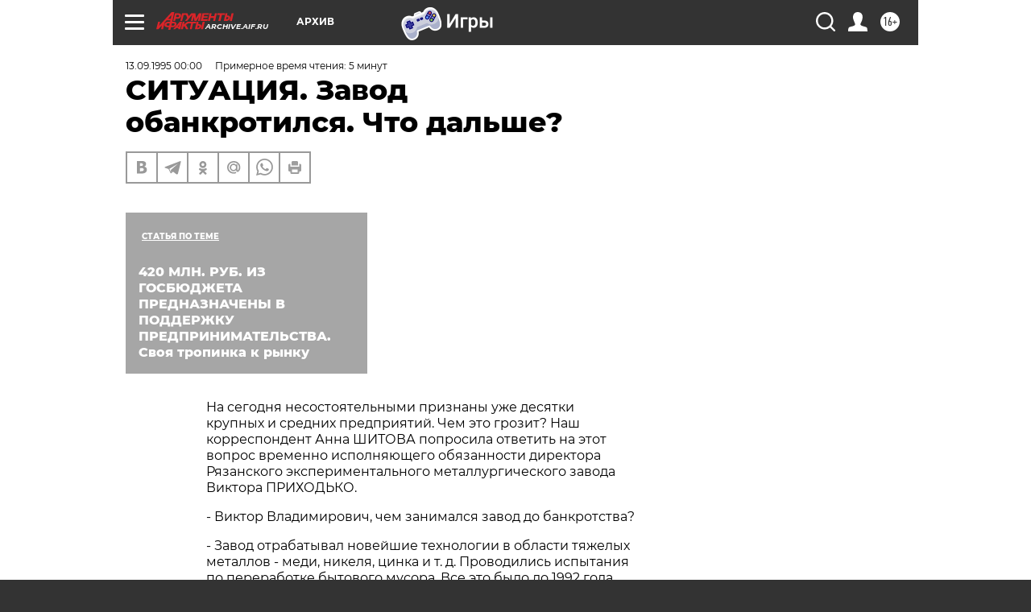

--- FILE ---
content_type: text/html; charset=UTF-8
request_url: https://archive.aif.ru/archive/1644443
body_size: 26960
content:
<!DOCTYPE html>
<!--[if IE 8]><html class="ie8"> <![endif]-->
<!--[if gt IE 8]><!--><html lang="ru"> <!--<![endif]-->
<head>
    <!-- created_at 05-01-2026 00:03:23 -->
    <script>
        window.isIndexPage = 0;
        window.isMobileBrowser = 0;
        window.disableSidebarCut = 1;
        window.bannerDebugMode = 0;
    </script>

                
                                    <meta http-equiv="Content-Type" content="text/html; charset=utf-8" >
<meta name="format-detection" content="telephone=no" >
<meta name="viewport" content="width=device-width, user-scalable=no, initial-scale=1.0, maximum-scale=1.0, minimum-scale=1.0" >
<meta http-equiv="X-UA-Compatible" content="IE=edge,chrome=1" >
<meta name="HandheldFriendly" content="true" >
<meta name="format-detection" content="telephone=no" >
<meta name="theme-color" content="#ffffff" >
<meta name="description" content="На сегодня несостоятельными признаны уже десятки крупных и средних предприятий. Чем это грозит? Наш корреспондент Анна ШИТОВА попросила ответить на этот вопрос временно исполняющего обязанности директора Рязанского экспериментального металлургического завода Виктора ПРИХОДЬКО" >
<meta name="keywords" content="" >
<meta name="article:published_time" content="1995-09-13T00:00:00+0400" >
<meta property="og:title" content="СИТУАЦИЯ. Завод обанкротился. Что дальше?" >
<meta property="og:description" content="На сегодня несостоятельными признаны уже десятки крупных и средних предприятий. Чем это грозит? Наш корреспондент Анна ШИТОВА попросила ответить на этот вопрос временно исполняющего обязанности директора Рязанского экспериментального металлургического завода Виктора ПРИХОДЬКО" >
<meta property="og:type" content="article" >
<meta property="og:image" content="https://archive.aif.ru/img/regions_og_image/archive.jpg" >
<meta property="og:url" content="https://archive.aif.ru/archive/1644443" >
<meta property="og:site_name" content="AiF" >
<meta property="twitter:card" content="summary_large_image" >
<meta property="twitter:site" content="@aifonline" >
<meta property="twitter:title" content="СИТУАЦИЯ. Завод обанкротился. Что дальше?" >
<meta property="twitter:description" content="На сегодня несостоятельными признаны уже десятки крупных и средних предприятий. Чем это грозит? Наш корреспондент Анна ШИТОВА попросила ответить на этот вопрос временно исполняющего обязанности директора Рязанского экспериментального металлургического завода Виктора ПРИХОДЬКО" >
<meta property="twitter:creator" content="@aifonline" >
<meta property="twitter:domain" content="https://archive.aif.ru/archive/1644443" >
<meta name="facebook-domain-verification" content="jiqbwww7rrqnwzjkizob7wrpmgmwq3" >
        <title>СИТУАЦИЯ. Завод обанкротился. Что дальше? | АиФ Архив</title>    <link rel="shortcut icon" type="image/x-icon" href="/favicon.ico" />
    <link rel="icon" type="image/svg+xml" href="/favicon.svg">
    
    <link rel="preload" href="/redesign2018/fonts/montserrat-v15-latin-ext_latin_cyrillic-ext_cyrillic-regular.woff2" as="font" type="font/woff2" crossorigin>
    <link rel="preload" href="/redesign2018/fonts/montserrat-v15-latin-ext_latin_cyrillic-ext_cyrillic-italic.woff2" as="font" type="font/woff2" crossorigin>
    <link rel="preload" href="/redesign2018/fonts/montserrat-v15-latin-ext_latin_cyrillic-ext_cyrillic-700.woff2" as="font" type="font/woff2" crossorigin>
    <link rel="preload" href="/redesign2018/fonts/montserrat-v15-latin-ext_latin_cyrillic-ext_cyrillic-700italic.woff2" as="font" type="font/woff2" crossorigin>
    <link rel="preload" href="/redesign2018/fonts/montserrat-v15-latin-ext_latin_cyrillic-ext_cyrillic-800.woff2" as="font" type="font/woff2" crossorigin>
    <link href="https://archive.aif.ru/amp/archive/1644443" rel="amphtml" >
<link href="https://archive.aif.ru/archive/1644443" rel="canonical" >
<link href="https://archive.aif.ru/redesign2018/css/style.css?c9f" media="all" rel="stylesheet" type="text/css" >
<link href="https://archive.aif.ru/img/icon/apple_touch_icon_57x57.png?c9f" rel="apple-touch-icon" sizes="57x57" >
<link href="https://archive.aif.ru/img/icon/apple_touch_icon_114x114.png?c9f" rel="apple-touch-icon" sizes="114x114" >
<link href="https://archive.aif.ru/img/icon/apple_touch_icon_72x72.png?c9f" rel="apple-touch-icon" sizes="72x72" >
<link href="https://archive.aif.ru/img/icon/apple_touch_icon_144x144.png?c9f" rel="apple-touch-icon" sizes="144x144" >
<link href="https://archive.aif.ru/img/icon/apple-touch-icon.png?c9f" rel="apple-touch-icon" sizes="180x180" >
<link href="https://archive.aif.ru/img/icon/favicon-32x32.png?c9f" rel="icon" type="image/png" sizes="32x32" >
<link href="https://archive.aif.ru/img/icon/favicon-16x16.png?c9f" rel="icon" type="image/png" sizes="16x16" >
<link href="https://archive.aif.ru/img/manifest.json?c9f" rel="manifest" >
<link href="https://archive.aif.ru/img/safari-pinned-tab.svg?c9f" rel="mask-icon" color="#d55b5b" >
<link href="https://ads.betweendigital.com" rel="preconnect" crossorigin="" >
        <script type="text/javascript">
    //<!--
    var isRedesignPage = true;    //-->
</script>
<script type="text/javascript" src="https://archive.aif.ru/js/output/jquery.min.js?c9f"></script>
<script type="text/javascript" src="https://archive.aif.ru/js/output/header_scripts.js?c9f"></script>
<script type="text/javascript">
    //<!--
    var _sf_startpt=(new Date()).getTime()    //-->
</script>
<script type="application/ld+json">
    {"@context":"https:\/\/schema.org","@type":"BreadcrumbList","itemListElement":[{"@type":"ListItem","position":1,"name":"\u0410\u0440\u0433\u0443\u043c\u0435\u043d\u0442\u044b \u0438 \u0424\u0430\u043a\u0442\u044b","item":"https:\/\/archive.aif.ru\/"},{"@type":"ListItem","position":2,"name":"\u0410\u0440\u0445\u0438\u0432","item":"https:\/\/archive.aif.ru\/archive"},{"@type":"ListItem","position":3,"name":"\u0421\u0418\u0422\u0423\u0410\u0426\u0418\u042f. \u0417\u0430\u0432\u043e\u0434 \u043e\u0431\u0430\u043d\u043a\u0440\u043e\u0442\u0438\u043b\u0441\u044f. \u0427\u0442\u043e \u0434\u0430\u043b\u044c\u0448\u0435?","item":"https:\/\/archive.aif.ru\/archive\/1644443"}]}</script>
<script type="application/ld+json">
    {"@context":"https:\/\/schema.org","@type":"Article","mainEntityOfPage":{"@type":"WebPage","@id":"https:\/\/archive.aif.ru\/archive\/1644443"},"headline":"\u0421\u0418\u0422\u0423\u0410\u0426\u0418\u042f. \u0417\u0430\u0432\u043e\u0434 \u043e\u0431\u0430\u043d\u043a\u0440\u043e\u0442\u0438\u043b\u0441\u044f. \u0427\u0442\u043e \u0434\u0430\u043b\u044c\u0448\u0435?","articleBody":"\r\n\r\n\u041d\u0430 \u0441\u0435\u0433\u043e\u0434\u043d\u044f \u043d\u0435\u0441\u043e\u0441\u0442\u043e\u044f\u0442\u0435\u043b\u044c\u043d\u044b\u043c\u0438 \u043f\u0440\u0438\u0437\u043d\u0430\u043d\u044b \u0443\u0436\u0435 \u0434\u0435\u0441\u044f\u0442\u043a\u0438 \u043a\u0440\u0443\u043f\u043d\u044b\u0445 \u0438 \u0441\u0440\u0435\u0434\u043d\u0438\u0445 \u043f\u0440\u0435\u0434\u043f\u0440\u0438\u044f\u0442\u0438\u0439. \u0427\u0435\u043c \u044d\u0442\u043e \u0433\u0440\u043e\u0437\u0438\u0442? \u041d\u0430\u0448 \u043a\u043e\u0440\u0440\u0435\u0441\u043f\u043e\u043d\u0434\u0435\u043d\u0442 \u0410\u043d\u043d\u0430 \u0428\u0418\u0422\u041e\u0412\u0410 \u043f\u043e\u043f\u0440\u043e\u0441\u0438\u043b\u0430 \u043e\u0442\u0432\u0435\u0442\u0438\u0442\u044c \u043d\u0430 \u044d\u0442\u043e\u0442 \u0432\u043e\u043f\u0440\u043e\u0441 \u0432\u0440\u0435\u043c\u0435\u043d\u043d\u043e \u0438\u0441\u043f\u043e\u043b\u043d\u044f\u044e\u0449\u0435\u0433\u043e \u043e\u0431\u044f\u0437\u0430\u043d\u043d\u043e\u0441\u0442\u0438 \u0434\u0438\u0440\u0435\u043a\u0442\u043e\u0440\u0430 \u0420\u044f\u0437\u0430\u043d\u0441\u043a\u043e\u0433\u043e \u044d\u043a\u0441\u043f\u0435\u0440\u0438\u043c\u0435\u043d\u0442\u0430\u043b\u044c\u043d\u043e\u0433\u043e \u043c\u0435\u0442\u0430\u043b\u043b\u0443\u0440\u0433\u0438\u0447\u0435\u0441\u043a\u043e\u0433\u043e \u0437\u0430\u0432\u043e\u0434\u0430 \u0412\u0438\u043a\u0442\u043e\u0440\u0430 \u041f\u0420\u0418\u0425\u041e\u0414\u042c\u041a\u041e. \r\n\r\n\r\n- \u0412\u0438\u043a\u0442\u043e\u0440 \u0412\u043b\u0430\u0434\u0438\u043c\u0438\u0440\u043e\u0432\u0438\u0447, \u0447\u0435\u043c \u0437\u0430\u043d\u0438\u043c\u0430\u043b\u0441\u044f \u0437\u0430\u0432\u043e\u0434 \u0434\u043e \u0431\u0430\u043d\u043a\u0440\u043e\u0442\u0441\u0442\u0432\u0430? \r\n\r\n\r\n- \u0417\u0430\u0432\u043e\u0434 \u043e\u0442\u0440\u0430\u0431\u0430\u0442\u044b\u0432\u0430\u043b \u043d\u043e\u0432\u0435\u0439\u0448\u0438\u0435 \u0442\u0435\u0445\u043d\u043e\u043b\u043e\u0433\u0438\u0438 \u0432 \u043e\u0431\u043b\u0430\u0441\u0442\u0438 \u0442\u044f\u0436\u0435\u043b\u044b\u0445 \u043c\u0435\u0442\u0430\u043b\u043b\u043e\u0432 - \u043c\u0435\u0434\u0438, \u043d\u0438\u043a\u0435\u043b\u044f, \u0446\u0438\u043d\u043a\u0430 \u0438 \u0442. \u0434. \u041f\u0440\u043e\u0432\u043e\u0434\u0438\u043b\u0438\u0441\u044c \u0438\u0441\u043f\u044b\u0442\u0430\u043d\u0438\u044f \u043f\u043e \u043f\u0435\u0440\u0435\u0440\u0430\u0431\u043e\u0442\u043a\u0435 \u0431\u044b\u0442\u043e\u0432\u043e\u0433\u043e \u043c\u0443\u0441\u043e\u0440\u0430. \u0412\u0441\u0435 \u044d\u0442\u043e \u0431\u044b\u043b\u043e \u0434\u043e 1992 \u0433\u043e\u0434\u0430. \r\n\r\n\r\n- \u0410 \u0447\u0442\u043e \u043f\u0440\u043e\u0438\u0437\u043e\u0448\u043b\u043e \u043f\u043e\u0442\u043e\u043c? \r\n\r\n\r\n- \u041f\u043e\u0442\u043e\u043c \u043d\u0430\u0447\u0430\u043b\u043e\u0441\u044c \u0440\u0435\u0437\u043a\u043e\u0435 \u0441\u043e\u043a\u0440\u0430\u0449\u0435\u043d\u0438\u0435 \u0444\u0438\u043d\u0430\u043d\u0441\u0438\u0440\u043e\u0432\u0430\u043d\u0438\u044f. \u0422\u0430\u043a \u043a\u0430\u043a \u043c\u044b \u043d\u0430\u0443\u0447\u043d\u043e\u0435 \u043e\u0431\u044a\u0435\u0434\u0438\u043d\u0435\u043d\u0438\u0435, \u0442\u043e \u0438 \u0444\u0438\u043d\u0430\u043d\u0441\u0438\u0440\u043e\u0432\u0430\u043d\u0438\u0435 \u0443 \u043d\u0430\u0441 \u0431\u044e\u0434\u0436\u0435\u0442\u043d\u043e\u0435. \u0410 \u0431\u044e\u0434\u0436\u0435\u0442 \u043d\u0430\u0448, \u0441\u0430\u043c\u0438 \u0437\u043d\u0430\u0435\u0442\u0435, \u043d\u0435 \u0432\u044b\u0434\u0435\u0440\u0436\u0438\u0432\u0430\u0435\u0442. \u041f\u043e\u044d\u0442\u043e\u043c\u0443 \u043c\u044b \u0431\u044b\u043b\u0438 \u0432\u044b\u043d\u0443\u0436\u0434\u0435\u043d\u044b \u043f\u0440\u0435\u043a\u0440\u0430\u0442\u0438\u0442\u044c \u043d\u0430\u0443\u0447\u043d\u044b\u0435 \u0440\u0430\u0437\u0440\u0430\u0431\u043e\u0442\u043a\u0438. \u0412 1993 \u0433. \u0441\u0442\u0430\u043b\u043e \u0435\u0449\u0435 \u0445\u0443\u0436\u0435 - \u043d\u0430\u0447\u0430\u043b\u0438\u0441\u044c \u043e\u0431\u0432\u0430\u043b\u044c\u043d\u044b\u0435 \u043d\u0435\u043f\u043b\u0430\u0442\u0435\u0436\u0438. \u0412 1994 \u0433. \u0437\u0430\u0432\u043e\u0434 \u0431\u044b\u043b \u043f\u0440\u0438\u0437\u043d\u0430\u043d \u043d\u0435\u043f\u043b\u0430\u0442\u0435\u0436\u0435\u0441\u043f\u043e\u0441\u043e\u0431\u043d\u044b\u043c. \u041f\u0440\u0435\u0434\u043f\u0440\u0438\u044f\u0442\u0438\u0435 \u0432\u0441\u0442\u0430\u043b\u043e. \u041b\u044e\u0434\u044f\u043c \u043d\u0435\u0447\u0435\u043c \u0431\u044b\u043b\u043e \u043f\u043b\u0430\u0442\u0438\u0442\u044c \u0437\u0430\u0440\u043f\u043b\u0430\u0442\u0443: \u0432 \u043e\u043a\u0442\u044f\u0431\u0440\u0435 \u0440\u0430\u0431\u043e\u0447\u0438\u0435 \u043d\u0435 \u043c\u043e\u0433\u043b\u0438 \u043f\u043e\u043b\u0443\u0447\u0438\u0442\u044c \u0437\u0430\u0440\u043f\u043b\u0430\u0442\u0443 \u0437\u0430 \u043c\u0430\u0439. \u0418 \u043b\u044e\u0434\u0438 \u0441\u0442\u0430\u043b\u0438 \u0443\u0445\u043e\u0434\u0438\u0442\u044c, \u0438\u0437 800 \u0447\u0435\u043b\u043e\u0432\u0435\u043a \u043e\u0441\u0442\u0430\u043b\u043e\u0441\u044c 400. \u0423\u0448\u043b\u0438 \u0441\u0430\u043c\u044b\u0435 \u043a\u0432\u0430\u043b\u0438\u0444\u0438\u0446\u0438\u0440\u043e\u0432\u0430\u043d\u043d\u044b\u0435 \u043a\u0430\u0434\u0440\u044b. \r\n\r\n\r\n- \u0411\u044b\u043b \u043b\u0438 \u0443 \u0432\u0430\u0441 \u0435\u0449\u0435 \u043a\u0430\u043a\u043e\u0439-\u043d\u0438\u0431\u0443\u0434\u044c \u0432\u044b\u0445\u043e\u0434, \u043a\u0440\u043e\u043c\u0435 \u043e\u0431\u044a\u044f\u0432\u043b\u0435\u043d\u0438\u044f \u0441\u0435\u0431\u044f \u0431\u0430\u043d\u043a\u0440\u043e\u0442\u043e\u043c? \r\n\r\n\r\n- \u041d\u0435\u0442, \u043f\u043e\u0442\u043e\u043c\u0443 \u0447\u0442\u043e \u043f\u0440\u0435\u0434\u043f\u0440\u0438\u044f\u0442\u0438\u0435 \u043d\u0435\u0440\u0435\u043d\u0442\u0430\u0431\u0435\u043b\u044c\u043d\u043e\u0435 \u0438 \u043f\u0440\u0438\u0432\u0430\u0442\u0438\u0437\u0430\u0446\u0438\u0438 \u043d\u0435 \u043f\u043e\u0434\u043b\u0435\u0436\u0430\u043b\u043e. \u0412 \u0434\u0435\u043a\u0430\u0431\u0440\u0435 1994 \u0433. \u0433\u043e\u0441\u0443\u0434\u0430\u0440\u0441\u0442\u0432\u043e \u043d\u0430\u043d\u044f\u043b\u043e \u043c\u0435\u043d\u044f \u0434\u043b\u044f \u043b\u0438\u043a\u0432\u0438\u0434\u0430\u0446\u0438\u0438 \u043f\u0440\u0435\u0434\u043f\u0440\u0438\u044f\u0442\u0438\u044f \u0438 \u043f\u0440\u043e\u0434\u0430\u0436\u0438 \u0435\u0433\u043e \u0430\u043a\u0442\u0438\u0432\u043e\u0432 \u043d\u0430 \u0442\u043e\u0440\u0433\u0430\u0445. \u0421\u043b\u043e\u0436\u043d\u043e\u0441\u0442\u044c \u0437\u0430\u043a\u043b\u044e\u0447\u0430\u043b\u0430\u0441\u044c \u0432 \u0442\u043e\u043c, \u0447\u0442\u043e \u044d\u0442\u043e \u0434\u043e\u0432\u043e\u043b\u044c\u043d\u043e \u0441\u043f\u0435\u0446\u0438\u0444\u0438\u0447\u0435\u0441\u043a\u043e\u0435 \u043f\u0440\u0435\u0434\u043f\u0440\u0438\u044f\u0442\u0438\u0435 \u0438 \u043f\u0435\u0440\u0435\u043f\u0440\u043e\u0444\u0438\u043b\u0438\u0440\u043e\u0432\u0430\u0442\u044c \u0435\u0433\u043e \u043f\u0440\u0430\u043a\u0442\u0438\u0447\u0435\u0441\u043a\u0438 \u043d\u0435\u0432\u043e\u0437\u043c\u043e\u0436\u043d\u043e. \r\n\r\n\r\n\u0412\u044b\u0445\u043e\u0434 \u0431\u044b\u043b \u043d\u0430\u0439\u0434\u0435\u043d \u0432\u043c\u0435\u0441\u0442\u0435 \u0441 \u043e\u0431\u043b\u0430\u0441\u0442\u043d\u043e\u0439 \u0430\u0434\u043c\u0438\u043d\u0438\u0441\u0442\u0440\u0430\u0446\u0438\u0435\u0439. \u0418\u0437 \u0441\u043e\u0441\u0442\u0430\u0432\u0430 \u0437\u0430\u0432\u043e\u0434\u0430 \u043d\u0430 \u0431\u0430\u0437\u0435 \u0442\u0440\u0435\u0445 \u0446\u0435\u0445\u043e\u0432 \u043e\u0431\u0440\u0430\u0437\u043e\u0432\u0430\u043b\u0438\u0441\u044c \u0442\u0440\u0438 \u0441\u0430\u043c\u043e\u0441\u0442\u043e\u044f\u0442\u0435\u043b\u044c\u043d\u044b\u0445 \u043f\u0440\u0435\u0434\u043f\u0440\u0438\u044f\u0442\u0438\u044f, \u0443\u0447\u0440\u0435\u0434\u0438\u0442\u0435\u043b\u044f\u043c\u0438 \u043a\u043e\u0442\u043e\u0440\u044b\u0445 \u0432\u044b\u0441\u0442\u0443\u043f\u0438\u043b\u0438 \u043a\u043e\u043c\u043c\u0435\u0440\u0447\u0435\u0441\u043a\u0438\u0435 \u0444\u0438\u0440\u043c\u044b \u0438 \u0413\u043e\u0441\u043a\u043e\u043c\u0438\u043c\u0443\u0449\u0435\u0441\u0442\u0432\u043e. \u0412 \u0438\u0442\u043e\u0433\u0435 \u0432\u0441\u0435 \u0442\u0440\u0438 \u043f\u0440\u0435\u0434\u043f\u0440\u0438\u044f\u0442\u0438\u044f \u043e\u043a\u0430\u0437\u0430\u043b\u0438\u0441\u044c \u0441\u0432\u043e\u0431\u043e\u0434\u043d\u044b\u043c\u0438 \u043e\u0442 \u0434\u043e\u043b\u0433\u043e\u0432. \u0421 1 \u043e\u043a\u0442\u044f\u0431\u0440\u044f 1994 \u0433. \u043f\u043e \u0441\u0435\u0433\u043e\u0434\u043d\u044f\u0448\u043d\u0438\u0439 \u0434\u0435\u043d\u044c \u044d\u0442\u0438 \u043f\u0440\u0435\u0434\u043f\u0440\u0438\u044f\u0442\u0438\u044f \u0443\u0441\u043f\u0435\u0448\u043d\u043e \u0444\u0443\u043d\u043a\u0446\u0438\u043e\u043d\u0438\u0440\u0443\u044e\u0442. \r\n\r\n\r\n\u041d\u0430 \u043e\u0434\u043d\u043e\u043c \u0438\u0437 \u0442\u0440\u0435\u0445 \u043f\u0440\u0435\u0434\u043f\u0440\u0438\u044f\u0442\u0438\u0439 \u0432 \u0431\u044b\u0432\u0448\u0435\u043c \u043c\u0430\u0448\u0438\u043d\u043e\u0441\u0442\u0440\u043e\u0438\u0442\u0435\u043b\u044c\u043d\u043e\u043c \u0446\u0435\u0445\u0435 \u043d\u0430\u043b\u0430\u0434\u0438\u043b\u0438 \u043f\u0440\u043e\u0438\u0437\u0432\u043e\u0434\u0441\u0442\u0432\u043e \u0430\u0432\u0442\u043e\u0431\u0443\u0441\u043e\u0432. \u041c\u044b \u0431\u0435\u0440\u0435\u043c \u0441\u0442\u0430\u0440\u044b\u0439 \u0430\u0432\u0442\u043e\u0431\u0443\u0441 \u0438\u0437 \u0433\u043e\u0440\u043e\u0434\u0441\u043a\u043e\u0433\u043e \u043f\u0430\u0440\u043a\u0430 \u0438 \u043a\u0430\u043f\u0438\u0442\u0430\u043b\u044c\u043d\u043e \u0435\u0433\u043e \u0440\u0435\u043c\u043e\u043d\u0442\u0438\u0440\u0443\u0435\u043c. \u0413\u043e\u0440\u043e\u0434\u0443 \u044d\u0442\u043e \u0432\u044b\u0433\u043e\u0434\u043d\u043e, \u0442\u0430\u043a \u043a\u0430\u043a \u043d\u043e\u0432\u044b\u0439 \u0430\u0432\u0442\u043e\u0431\u0443\u0441 \u0441\u0442\u043e\u0438\u0442 120 \u043c\u043b\u043d., \u0430 \u043c\u044b \u0437\u0430 20 \u043c\u043b\u043d. \u0434\u0435\u043b\u0430\u0435\u043c \u0444\u0430\u043a\u0442\u0438\u0447\u0435\u0441\u043a\u0438 \u043d\u043e\u0432\u044b\u0439 \u0430\u0432\u0442\u043e\u0431\u0443\u0441. \u041d\u0430 \u0441\u0435\u0433\u043e\u0434\u043d\u044f \u043c\u044b \u0437\u0430\u043c\u0435\u043d\u0438\u043b\u0438 \u043e\u043a\u043e\u043b\u043e 20% \u0432\u0441\u0435\u0433\u043e \u043f\u0430\u0440\u043a\u0430 \u0432 \u0433\u043e\u0440\u043e\u0434\u0435. \r\n\r\n\r\n- \u041a\u0430\u043a \u0447\u0443\u0432\u0441\u0442\u0432\u043e\u0432\u0430\u043b\u0438 \u0441\u0435\u0431\u044f \u043b\u044e\u0434\u0438, \u043e\u0441\u0442\u0430\u0432\u0448\u0438\u0435\u0441\u044f \u043d\u0430 \u0437\u0430\u0432\u043e\u0434\u0435, \u0443\u0437\u043d\u0430\u0432 \u043e \u0431\u0430\u043d\u043a\u0440\u043e\u0442\u0441\u0442\u0432\u0435 \u043f\u0440\u0435\u0434\u043f\u0440\u0438\u044f\u0442\u0438\u044f? \r\n\r\n\r\n- \u0414\u043b\u044f \u043b\u044e\u0434\u0435\u0439 \u044d\u0442\u043e, \u043d\u0435\u0441\u043e\u043c\u043d\u0435\u043d\u043d\u043e, \u0431\u044b\u043b \u0441\u0442\u0440\u0435\u0441\u0441: \"\u041d\u0430\u0441 \u043f\u0440\u043e\u0434\u0430\u044e\u0442\". \u041c\u0430\u043b\u043e \u0442\u043e\u0433\u043e, \u0447\u0442\u043e \u043e\u043d\u0438 \u0441\u0438\u0434\u0435\u043b\u0438 \u0431\u0435\u0437 \u0437\u0430\u0440\u043f\u043b\u0430\u0442\u044b, \u0438\u043c \u0433\u0440\u043e\u0437\u0438\u043b\u043e \u0438 \u0443\u0432\u043e\u043b\u044c\u043d\u0435\u043d\u0438\u0435. \u041e\u0441\u0442\u0430\u0432\u0448\u0438\u0445\u0441\u044f \u043b\u044e\u0434\u0435\u0439 \u043c\u044b \u043f\u0435\u0440\u0435\u0432\u0435\u043b\u0438 \u0432 \u043c\u0430\u0448\u0438\u043d\u043e\u0441\u0442\u0440\u043e\u0438\u0442\u0435\u043b\u044c\u043d\u044b\u0439 \u0438 \u043c\u0435\u0442\u0430\u043b\u043b\u0443\u0440\u0433\u0438\u0447\u0435\u0441\u043a\u0438\u0439 \u0446\u0435\u0445\u0430, \u0434\u0430\u043b\u0438 \u0432\u043e\u0437\u043c\u043e\u0436\u043d\u043e\u0441\u0442\u044c \u0440\u0430\u0431\u043e\u0442\u0430\u0442\u044c, \u0438 \u043e\u043d\u0438 \u0441\u043c\u043e\u0433\u043b\u0438 \u043f\u043e\u043b\u0443\u0447\u0430\u0442\u044c \u0440\u0435\u0430\u043b\u044c\u043d\u044b\u0435 \u0434\u0435\u043d\u044c\u0433\u0438. \r\n\r\n\r\n- \u0414\u043b\u044f \u043c\u043d\u043e\u0433\u0438\u0445 \u0441\u043b\u043e\u0432\u043e \"\u0431\u0430\u043d\u043a\u0440\u043e\u0442\" \u0447\u0430\u0449\u0435 \u0432\u0441\u0435\u0433\u043e \u0438\u043c\u0435\u0435\u0442 \u043d\u0435\u0433\u0430\u0442\u0438\u0432\u043d\u0443\u044e \u043e\u043a\u0440\u0430\u0441\u043a\u0443. \r\n\r\n\r\n- \u041d\u0430 \u043c\u043e\u0439 \u0432\u0437\u0433\u043b\u044f\u0434, \u043f\u0440\u043e\u0446\u0435\u0434\u0443\u0440\u0430 \u0431\u0430\u043d\u043a\u0440\u043e\u0442\u0441\u0442\u0432\u0430 \u043f\u0440\u043e\u0441\u0442\u043e \u043d\u0435\u043e\u0431\u0445\u043e\u0434\u0438\u043c\u0430 \u0434\u043b\u044f \u043f\u043e\u044f\u0432\u043b\u0435\u043d\u0438\u044f \u0445\u043e\u0437\u044f\u0438\u043d\u0430. \u041f\u0440\u0438\u0432\u0430\u0442\u0438\u0437\u0430\u0446\u0438\u044f - \u044d\u0442\u043e \u043a\u0430\u043a \u0441\u043e\u0437\u0434\u0430\u043d\u0438\u0435 \u043a\u043e\u043b\u0445\u043e\u0437\u043e\u0432. \u0421\u0442\u043e\u044f\u043b \u0440\u0430\u0431\u043e\u0447\u0438\u0439 \u0412\u0430\u043d\u044f \u0443 \u0441\u0442\u0430\u043d\u043a\u0430, \u043a \u043d\u0435\u043c\u0443 \u043f\u0440\u0438\u0448\u043b\u0438 \u0438 \u0441\u043a\u0430\u0437\u0430\u043b\u0438: \"\u0422\u044b \u0442\u0435\u043f\u0435\u0440\u044c \u0442\u0443\u0442 \u0445\u043e\u0437\u044f\u0438\u043d, \u0441\u043e\u0431\u0441\u0442\u0432\u0435\u043d\u043d\u0438\u043a\". \u041e\u043d \u0432 \u0437\u0430\u0442\u044b\u043b\u043a\u0435 \u043f\u043e\u0447\u0435\u0441\u0430\u043b: \"\u0412\u043e\u0442 \u0437\u0434\u043e\u0440\u043e\u0432\u043e, \u0442\u043e\u0433\u0434\u0430 \u044f \u0437\u0430\u0432\u0442\u0440\u0430 \u043d\u0430 \u0440\u0430\u0431\u043e\u0442\u0443 \u043d\u0435 \u043f\u043e\u0439\u0434\u0443 \u0438 \u0432\u043e\u0442 \u044d\u0442\u0443 \u0434\u0435\u0442\u0430\u043b\u044c\u043a\u0443 \u0434\u043e\u043c\u043e\u0439 \u0437\u0430\u0431\u0438\u0440\u0430\u044e - \u044d\u0442\u043e \u0436\u0435 \u043c\u043e\u0435\". \u041f\u043e\u043b\u0443\u0447\u0430\u0435\u0442\u0441\u044f \u0442\u043e \u0436\u0435 \u0441\u0430\u043c\u043e\u0435, \u0447\u0442\u043e \u0438 \u0441\u043e\u0446\u0438\u0430\u043b\u0438\u0441\u0442\u0438\u0447\u0435\u0441\u043a\u0430\u044f \u0441\u043e\u0431\u0441\u0442\u0432\u0435\u043d\u043d\u043e\u0441\u0442\u044c. \u041d\u0438\u043a\u0430\u043a\u043e\u0439 \u043e\u0442\u0432\u0435\u0442\u0441\u0442\u0432\u0435\u043d\u043d\u043e\u0441\u0442\u0438. \u0410 \u043a\u043e\u0433\u0434\u0430 \u043d\u0430\u0434 \u0447\u0435\u043b\u043e\u0432\u0435\u043a\u043e\u043c \u043d\u0430\u0432\u0438\u0441\u0430\u0435\u0442 \u0443\u0433\u0440\u043e\u0437\u0430 \u0443\u0432\u043e\u043b\u044c\u043d\u0435\u043d\u0438\u044f, \u0442\u043e \u043e\u043d \u0443\u0436\u0435 \u043f\u0440\u0438\u0437\u0430\u0434\u0443\u043c\u0430\u0435\u0442\u0441\u044f. \u041e\u0442\u043d\u043e\u0448\u0435\u043d\u0438\u0435 \u043a \u0440\u0430\u0431\u043e\u0442\u0435 \u0438\u0437\u043c\u0435\u043d\u0438\u043b\u043e\u0441\u044c \u0432 \u043b\u0443\u0447\u0448\u0443\u044e \u0441\u0442\u043e\u0440\u043e\u043d\u0443. \u0418 \u0437\u0430\u0440\u043f\u043b\u0430\u0442\u0430 \u043f\u043e\u0432\u044b\u0441\u0438\u043b\u0430\u0441\u044c. \u041c\u043e\u0433\u0443 \u0441\u043a\u0430\u0437\u0430\u0442\u044c, \u0447\u0442\u043e \u043e\u043d\u0430 \u0443 \u043f\u0440\u043e\u0441\u0442\u043e\u0433\u043e \u0440\u0430\u0431\u043e\u0447\u0435\u0433\u043e \u0432\u044b\u0448\u0435 \u0441\u0440\u0435\u0434\u043d\u0435\u043e\u0431\u043b\u0430\u0441\u0442\u043d\u043e\u0439, \u0430 \u0443 \u043a\u0432\u0430\u043b\u0438\u0444\u0438\u0446\u0438\u0440\u043e\u0432\u0430\u043d\u043d\u043e\u0433\u043e \u0440\u0430\u0431\u043e\u0447\u0435\u0433\u043e - \u0433\u043e\u0440\u0430\u0437\u0434\u043e \u0432\u044b\u0448\u0435, \u0447\u0435\u043c \u0432 \u043e\u0431\u043b\u0430\u0441\u0442\u0438. \u0422\u0435\u043f\u0435\u0440\u044c \u043c\u044b \u0441\u0430\u043c\u0438 \u043e\u043f\u0440\u0435\u0434\u0435\u043b\u044f\u0435\u043c, \u043a\u043e\u043c\u0443 \u0438 \u0441\u043a\u043e\u043b\u044c\u043a\u043e \u043f\u043b\u0430\u0442\u0438\u0442\u044c. \r\n\r\n\r\n- \u0410 \u043d\u0435 \u0440\u0438\u0441\u043a\u043e\u0432\u0430\u043b\u0438 \u043b\u0438 \u0438\u043d\u0432\u0435\u0441\u0442\u043e\u0440\u044b, \u0432\u043a\u043b\u0430\u0434\u044b\u0432\u0430\u044f \u0434\u0435\u043d\u044c\u0433\u0438 \u0432 \u0443\u0431\u044b\u0442\u043e\u0447\u043d\u043e\u0435 \u043f\u0440\u0435\u0434\u043f\u0440\u0438\u044f\u0442\u0438\u0435? \r\n\r\n\r\n- \u0423 \u043d\u0438\u0445 \u0431\u044b\u043b\u0430 \u0432\u043e\u0437\u043c\u043e\u0436\u043d\u043e\u0441\u0442\u044c \u043f\u0440\u043e\u0432\u0435\u0440\u0438\u0442\u044c \u0440\u0435\u043d\u0442\u0430\u0431\u0435\u043b\u044c\u043d\u043e\u0441\u0442\u044c \u0434\u0430\u043d\u043d\u043e\u0433\u043e \u043f\u0440\u043e\u0438\u0437\u0432\u043e\u0434\u0441\u0442\u0432\u0430. \u0421\u043d\u0430\u0447\u0430\u043b\u0430 \u0438\u043c\u0438 \u0431\u044b\u043b\u0430 \u0432\u043b\u043e\u0436\u0435\u043d\u0430 \u043d\u0435\u0431\u043e\u043b\u044c\u0448\u0430\u044f \u0441\u0443\u043c\u043c\u0430, \u0430 \u0447\u0435\u0440\u0435\u0437 \u0434\u0432\u0430 \u043c\u0435\u0441\u044f\u0446\u0430, \u043f\u043e\u043d\u044f\u0432, \u0447\u0442\u043e \u044d\u0442\u043e \u0432\u044b\u0433\u043e\u0434\u043d\u043e, \u043e\u043d\u0438 \u0440\u0435\u0448\u0438\u043b\u0438\u0441\u044c \u043d\u0430 \u0431\u043e\u043b\u044c\u0448\u0438\u0435 \u0438\u043d\u0432\u0435\u0441\u0442\u0438\u0446\u0438\u0438. \r\n\r\n\r\n- \u0411\u044b\u043b\u0438 \u043a\u0430\u043a\u0438\u0435-\u043d\u0438\u0431\u0443\u0434\u044c \u0442\u0440\u0443\u0434\u043d\u043e\u0441\u0442\u0438 \u0432 \u0441\u0432\u044f\u0437\u0438 \u0441 \u043b\u0438\u043a\u0432\u0438\u0434\u0430\u0446\u0438\u0435\u0439 \u043f\u0440\u0435\u0434\u043f\u0440\u0438\u044f\u0442\u0438\u044f? \r\n\r\n\r\n- \u041a\u043e\u043d\u0435\u0447\u043d\u043e. \u0414\u043b\u044f \u0432\u043b\u0430\u0441\u0442\u0435\u0439 \u043f\u043e\u0434\u043e\u0431\u043d\u0430\u044f \u043f\u0440\u043e\u0446\u0435\u0434\u0443\u0440\u0430 \u0432 \u043d\u043e\u0432\u0438\u043d\u043a\u0443. \u041f\u043e\u044d\u0442\u043e\u043c\u0443, \u043a\u043e\u0433\u0434\u0430 \u044f \u0441\u043f\u0440\u0430\u0448\u0438\u0432\u0430\u043b: \"\u041a\u0430\u043a\u0438\u0435 \u0434\u043e\u043a\u0443\u043c\u0435\u043d\u0442\u044b \u044f \u0434\u043e\u043b\u0436\u0435\u043d \u0441\u043e\u0431\u0440\u0430\u0442\u044c\", - \u043c\u043d\u0435 \u043e\u0442\u0432\u0435\u0447\u0430\u043b\u0438, \u0447\u0442\u043e \u043d\u0435 \u0437\u043d\u0430\u044e\u0442 \u0438 \u0447\u0442\u043e\u0431\u044b \u044f \u0440\u0430\u0437\u0431\u0438\u0440\u0430\u043b\u0441\u044f \u0441\u0430\u043c. \r\n\r\n\r\n- \u0427\u0442\u043e \u0432\u044b \u043a\u043e\u043d\u043a\u0440\u0435\u0442\u043d\u043e \u043c\u043e\u0436\u0435\u0442\u0435 \u043f\u043e\u0441\u043e\u0432\u0435\u0442\u043e\u0432\u0430\u0442\u044c \u0432\u0430\u0448\u0438\u043c \u043f\u043e\u0441\u043b\u0435\u0434\u043e\u0432\u0430\u0442\u0435\u043b\u044f\u043c? \r\n\r\n\r\n- \u041e\u0442\u043a\u0440\u043e\u0432\u0435\u043d\u043d\u043e \u0433\u043e\u0432\u043e\u0440\u044f, \u044f \u043d\u0435 \u0437\u0430\u0432\u0438\u0434\u0443\u044e \u0442\u0435\u043c, \u043a\u0442\u043e \u0431\u0443\u0434\u0435\u0442 \u0437\u0430\u043d\u0438\u043c\u0430\u0442\u044c\u0441\u044f \u044d\u0442\u0438\u043c \u0434\u0435\u043b\u043e\u043c. \r\n\r\n\r\n- \u041f\u043e\u0447\u0435\u043c\u0443? \r\n\r\n\r\n- \u041f\u043e\u0442\u043e\u043c\u0443 \u0447\u0442\u043e \u0433\u043e\u0441\u0443\u0434\u0430\u0440\u0441\u0442\u0432\u043e \u043d\u0430 \u044d\u0442\u043e\u0442 \u0440\u0430\u0437 \u0432\u0441\u0435 \u043f\u0440\u0435\u0434\u0443\u0441\u043c\u043e\u0442\u0440\u0435\u043b\u043e. \u0422\u044b \u0434\u043e\u043b\u0436\u0435\u043d \u043b\u0438\u043a\u0432\u0438\u0434\u0438\u0440\u043e\u0432\u0430\u0442\u044c \u043f\u0440\u0435\u0434\u043f\u0440\u0438\u044f\u0442\u0438\u0435, \u0430 \u0433\u0434\u0435 \u0432\u0437\u044f\u0442\u044c \u0434\u0435\u043d\u044c\u0433\u0438 \u043d\u0430 \u0432\u044b\u043f\u043b\u0430\u0442\u0443 \u0437\u0430\u0440\u043f\u043b\u0430\u0442\u044b, \u0440\u0435\u0448\u0430\u0439 \u0441\u0430\u043c. \u041a \u0442\u043e\u043c\u0443 \u0436\u0435 \u0442\u044b \u043b\u0438\u0447\u043d\u043e \u043d\u0435\u0441\u0435\u0448\u044c \u043c\u0430\u0442\u0435\u0440\u0438\u0430\u043b\u044c\u043d\u0443\u044e \u043e\u0442\u0432\u0435\u0442\u0441\u0442\u0432\u0435\u043d\u043d\u043e\u0441\u0442\u044c. \u041e\u0434\u0438\u043d \u043d\u0435\u0432\u0435\u0440\u043d\u044b\u0439 \u0448\u0430\u0433, \u0438 \u0441 \u0442\u0435\u0431\u044f \u0447\u0435\u0440\u0435\u0437 \u0430\u0440\u0431\u0438\u0442\u0440\u0430\u0436\u043d\u044b\u0439 \u0441\u0443\u0434 \u0432\u043e\u0437\u044c\u043c\u0443\u0442 \u0448\u0442\u0440\u0430\u0444 \u0437\u0430 \u0443\u0431\u044b\u0442\u043a\u0438. \u041f\u043e\u044d\u0442\u043e\u043c\u0443 \u0440\u0438\u0441\u043a\u0443\u0435\u0448\u044c \u043c\u043d\u043e\u0433\u0438\u043c. \u0413\u043e\u0441\u0443\u0434\u0430\u0440\u0441\u0442\u0432\u043e \u0434\u043e\u043b\u0436\u043d\u043e \u0432\u044b\u0434\u0435\u043b\u044f\u0442\u044c \u0434\u0435\u043d\u044c\u0433\u0438 \u0441\u043f\u0435\u0446\u0438\u0430\u043b\u044c\u043d\u043e \u0434\u043b\u044f \u043b\u0438\u043a\u0432\u0438\u0434\u0430\u0446\u0438\u0438 \u043f\u0440\u0435\u0434\u043f\u0440\u0438\u044f\u0442\u0438\u0439. \u041d\u043e \u043f\u043e\u043a\u0430 \u043d\u0435\u0442 \u043d\u043e\u0432\u043e\u0433\u043e \u0437\u0430\u043a\u043e\u043d\u0430 \u043e \u0431\u0430\u043d\u043a\u0440\u043e\u0442\u0441\u0442\u0432\u0435, \u043d\u0435\u0442 \u0438 \u0434\u0435\u043d\u0435\u0433. \r\n\r\n\r\n- \u041c\u043e\u0436\u043d\u043e \u0441\u043a\u0430\u0437\u0430\u0442\u044c, \u0447\u0442\u043e \u0432\u044b \u0441\u043f\u0440\u0430\u0432\u0438\u043b\u0438\u0441\u044c \u0441\u043e \u0441\u0432\u043e\u0435\u0439 \u0437\u0430\u0434\u0430\u0447\u0435\u0439. \u0427\u0442\u043e \u0432\u044b \u0431\u0443\u0434\u0435\u0442\u0435 \u0434\u0435\u043b\u0430\u0442\u044c \u0434\u0430\u043b\u044c\u0448\u0435? \r\n\r\n\r\n- \u042f \u0434\u043e\u043b\u0436\u0435\u043d \u0431\u044b\u043b \u043f\u0435\u0440\u0435\u0434\u0430\u0442\u044c \u0433\u043e\u0441\u0441\u043e\u0431\u0441\u0442\u0432\u0435\u043d\u043d\u043e\u0441\u0442\u044c \u0432 \u0447\u0430\u0441\u0442\u043d\u044b\u0435 \u0440\u0443\u043a\u0438, \u0442\u043e \u0435\u0441\u0442\u044c \u0431\u044b\u043b \u043f\u0440\u0435\u0434\u0441\u0442\u0430\u0432\u0438\u0442\u0435\u043b\u0435\u043c \u043f\u0440\u043e\u0434\u0430\u0432\u0446\u0430. \u0422\u0430\u043a \u043a\u0430\u043a \u043f\u0440\u043e\u0434\u0430\u0436\u0430 \u043e\u0441\u0443\u0449\u0435\u0441\u0442\u0432\u0438\u043b\u0430\u0441\u044c \u0438 \u043c\u043e\u044f \u043c\u0438\u0441\u0441\u0438\u044f \u043e\u043a\u043e\u043d\u0447\u0435\u043d\u0430, \u044f \u0441\u043b\u043e\u0436\u0443 \u0441\u0432\u043e\u0438 \u043f\u043e\u043b\u043d\u043e\u043c\u043e\u0447\u0438\u044f \u043f\u043e\u0441\u043b\u0435 \u0442\u043e\u0433\u043e, \u043a\u0430\u043a \u043c\u043e\u0439 \u043e\u0442\u0447\u0435\u0442 \u0431\u0443\u0434\u0435\u0442 \u0443\u0442\u0432\u0435\u0440\u0436\u0434\u0435\u043d.\r\n\u0421\u043c\u043e\u0442\u0440\u0438\u0442\u0435 \u0442\u0430\u043a\u0436\u0435:\r\n\r\n    \u0422\u041e\u041b\u042c\u041a\u041e \u0414\u041b\u042f \u0427\u0418\u0422\u0410\u0422\u0415\u041b\u0415\u0419 \"\u0410\u0438\u0424\". \u0411\u0430\u043d\u043a\u0440\u043e\u0442\u0441\u0442\u0432\u043e \u0432\u043e \u0431\u043b\u0430\u0433\u043e&nbsp;&rarr;\r\n    \u0417\u0430\u0432\u043e\u0434\u044b - \u0432 \u0434\u043e\u043b\u0433\u043e\u0432\u043e\u0439 \u044f\u043c\u0435&nbsp;&rarr;\r\n    \u0423\u0433\u043e\u043b\u044c\u043d\u044b\u0439 \u043e\u043b\u0438\u0433\u0430\u0440\u0445&nbsp;&rarr;\r\n ...","author":[{"@type":"Organization","name":"\u0410\u0440\u0433\u0443\u043c\u0435\u043d\u0442\u044b \u0438 \u0424\u0430\u043a\u0442\u044b","url":"https:\/\/aif.ru\/"}],"keywords":["\u0410\u0440\u0445\u0438\u0432"],"datePublished":"1995-09-13T00:00:00+04:00","dateModified":"2021-03-10T09:53:15+03:00","interactionStatistic":[{"@type":"InteractionCounter","interactionType":"http:\/\/schema.org\/CommentAction","userInteractionCount":0}]}</script>
<script type="text/javascript" src="https://yastatic.net/s3/passport-sdk/autofill/v1/sdk-suggest-with-polyfills-latest.js?c9f"></script>
<script type="text/javascript">
    //<!--
    window.YandexAuthParams = {"oauthQueryParams":{"client_id":"b104434ccf5a4638bdfe8a9101264f3c","response_type":"code","redirect_uri":"https:\/\/aif.ru\/oauth\/yandex\/callback"},"tokenPageOrigin":"https:\/\/aif.ru"};    //-->
</script>
<script type="text/javascript">
    //<!--
    function AdFox_getWindowSize() {
    var winWidth,winHeight;
	if( typeof( window.innerWidth ) == 'number' ) {
		//Non-IE
		winWidth = window.innerWidth;
		winHeight = window.innerHeight;
	} else if( document.documentElement && ( document.documentElement.clientWidth || document.documentElement.clientHeight ) ) {
		//IE 6+ in 'standards compliant mode'
		winWidth = document.documentElement.clientWidth;
		winHeight = document.documentElement.clientHeight;
	} else if( document.body && ( document.body.clientWidth || document.body.clientHeight ) ) {
		//IE 4 compatible
		winWidth = document.body.clientWidth;
		winHeight = document.body.clientHeight;
	}
	return {"width":winWidth, "height":winHeight};
}//END function AdFox_getWindowSize

function AdFox_getElementPosition(elemId){
    var elem;
    
    if (document.getElementById) {
		elem = document.getElementById(elemId);
	}
	else if (document.layers) {
		elem = document.elemId;
	}
	else if (document.all) {
		elem = document.all.elemId;
	}
    var w = elem.offsetWidth;
    var h = elem.offsetHeight;	
    var l = 0;
    var t = 0;
	
    while (elem)
    {
        l += elem.offsetLeft;
        t += elem.offsetTop;
        elem = elem.offsetParent;
    }

    return {"left":l, "top":t, "width":w, "height":h};
} //END function AdFox_getElementPosition

function AdFox_getBodyScrollTop(){
	return self.pageYOffset || (document.documentElement && document.documentElement.scrollTop) || (document.body && document.body.scrollTop);
} //END function AdFox_getBodyScrollTop

function AdFox_getBodyScrollLeft(){
	return self.pageXOffset || (document.documentElement && document.documentElement.scrollLeft) || (document.body && document.body.scrollLeft);
}//END function AdFox_getBodyScrollLeft

function AdFox_Scroll(elemId,elemSrc){
   var winPos = AdFox_getWindowSize();
   var winWidth = winPos.width;
   var winHeight = winPos.height;
   var scrollY = AdFox_getBodyScrollTop();
   var scrollX =  AdFox_getBodyScrollLeft();
   var divId = 'AdFox_banner_'+elemId;
   var ltwhPos = AdFox_getElementPosition(divId);
   var lPos = ltwhPos.left;
   var tPos = ltwhPos.top;

   if(scrollY+winHeight+5 >= tPos && scrollX+winWidth+5 >= lPos){
      AdFox_getCodeScript(1,elemId,elemSrc);
	  }else{
	     setTimeout('AdFox_Scroll('+elemId+',"'+elemSrc+'");',100);
	  }
}//End function AdFox_Scroll    //-->
</script>
<script type="text/javascript">
    //<!--
    function AdFox_SetLayerVis(spritename,state){
   document.getElementById(spritename).style.visibility=state;
}

function AdFox_Open(AF_id){
   AdFox_SetLayerVis('AdFox_DivBaseFlash_'+AF_id, "hidden");
   AdFox_SetLayerVis('AdFox_DivOverFlash_'+AF_id, "visible");
}

function AdFox_Close(AF_id){
   AdFox_SetLayerVis('AdFox_DivOverFlash_'+AF_id, "hidden");
   AdFox_SetLayerVis('AdFox_DivBaseFlash_'+AF_id, "visible");
}

function AdFox_getCodeScript(AF_n,AF_id,AF_src){
   var AF_doc;
   if(AF_n<10){
      try{
	     if(document.all && !window.opera){
		    AF_doc = window.frames['AdFox_iframe_'+AF_id].document;
			}else if(document.getElementById){
			         AF_doc = document.getElementById('AdFox_iframe_'+AF_id).contentDocument;
					 }
		 }catch(e){}
    if(AF_doc){
	   AF_doc.write('<scr'+'ipt type="text/javascript" src="'+AF_src+'"><\/scr'+'ipt>');
	   }else{
	      setTimeout('AdFox_getCodeScript('+(++AF_n)+','+AF_id+',"'+AF_src+'");', 100);
		  }
		  }
}

function adfoxSdvigContent(banID, flashWidth, flashHeight){
	var obj = document.getElementById('adfoxBanner'+banID).style;
	if (flashWidth == '100%') obj.width = flashWidth;
	    else obj.width = flashWidth + "px";
	if (flashHeight == '100%') obj.height = flashHeight;
	    else obj.height = flashHeight + "px";
}

function adfoxVisibilityFlash(banName, flashWidth, flashHeight){
    	var obj = document.getElementById(banName).style;
	if (flashWidth == '100%') obj.width = flashWidth;
	    else obj.width = flashWidth + "px";
	if (flashHeight == '100%') obj.height = flashHeight;
	    else obj.height = flashHeight + "px";
}

function adfoxStart(banID, FirShowFlNum, constVisFlashFir, sdvigContent, flash1Width, flash1Height, flash2Width, flash2Height){
	if (FirShowFlNum == 1) adfoxVisibilityFlash('adfoxFlash1'+banID, flash1Width, flash1Height);
	    else if (FirShowFlNum == 2) {
		    adfoxVisibilityFlash('adfoxFlash2'+banID, flash2Width, flash2Height);
	        if (constVisFlashFir == 'yes') adfoxVisibilityFlash('adfoxFlash1'+banID, flash1Width, flash1Height);
		    if (sdvigContent == 'yes') adfoxSdvigContent(banID, flash2Width, flash2Height);
		        else adfoxSdvigContent(banID, flash1Width, flash1Height);
	}
}

function adfoxOpen(banID, constVisFlashFir, sdvigContent, flash2Width, flash2Height){
	var aEventOpenClose = new Image();
	var obj = document.getElementById("aEventOpen"+banID);
	if (obj) aEventOpenClose.src =  obj.title+'&rand='+Math.random()*1000000+'&prb='+Math.random()*1000000;
	adfoxVisibilityFlash('adfoxFlash2'+banID, flash2Width, flash2Height);
	if (constVisFlashFir != 'yes') adfoxVisibilityFlash('adfoxFlash1'+banID, 1, 1);
	if (sdvigContent == 'yes') adfoxSdvigContent(banID, flash2Width, flash2Height);
}


function adfoxClose(banID, constVisFlashFir, sdvigContent, flash1Width, flash1Height){
	var aEventOpenClose = new Image();
	var obj = document.getElementById("aEventClose"+banID);
	if (obj) aEventOpenClose.src =  obj.title+'&rand='+Math.random()*1000000+'&prb='+Math.random()*1000000;
	adfoxVisibilityFlash('adfoxFlash2'+banID, 1, 1);
	if (constVisFlashFir != 'yes') adfoxVisibilityFlash('adfoxFlash1'+banID, flash1Width, flash1Height);
	if (sdvigContent == 'yes') adfoxSdvigContent(banID, flash1Width, flash1Height);
}    //-->
</script>
<script type="text/javascript" async="true" src="https://yandex.ru/ads/system/header-bidding.js?c9f"></script>
<script type="text/javascript" src="https://ad.mail.ru/static/sync-loader.js?c9f"></script>
<script type="text/javascript" async="true" src="https://cdn.skcrtxr.com/roxot-wrapper/js/roxot-manager.js?pid=42c21743-edce-4460-a03e-02dbaef8f162"></script>
<script type="text/javascript" src="https://cdn-rtb.sape.ru/js/uids.js?c9f"></script>
<script type="text/javascript">
    //<!--
        var adfoxBiddersMap = {
    "betweenDigital": "816043",
 "mediasniper": "2218745",
    "myTarget": "810102",
 "buzzoola": "1096246",
 "adfox_roden-media": "3373170",
    "videonow": "2966090", 
 "adfox_adsmart": "1463295",
  "Gnezdo": "3123512",
    "roxot": "3196121",
 "astralab": "2486209",
  "getintent": "3186204",
 "sape": "2758269",
 "adwile": "2733112",
 "hybrid": "2809332"
};
var syncid = window.rb_sync.id;
	  var biddersCpmAdjustmentMap = {
      'adfox_adsmart': 0.6,
	  'Gnezdo': 0.8,
	  'adwile': 0.8
  };

if (window.innerWidth >= 1024) {
var adUnits = [{
        "code": "adfox_153825256063495017",
  "sizes": [[300, 600], [240,400]],
        "bids": [{
                "bidder": "betweenDigital",
                "params": {
                    "placementId": "3235886"
                }
            },{
                "bidder": "myTarget",
                "params": {
                    "placementId": "555209",
"sendTargetRef": "true",
"additional": {
"fpid": syncid
}			
                }
            },{
                "bidder": "hybrid",
                "params": {
                    "placementId": "6582bbf77bc72f59c8b22f65"
                }
            },{
                "bidder": "buzzoola",
                "params": {
                    "placementId": "1252803"
                }
            },{
                "bidder": "videonow",
                "params": {
                    "placementId": "8503533"
                }
            },{
                    "bidder": "adfox_adsmart",
                    "params": {
						p1: 'cqguf',
						p2: 'hhro'
					}
            },{
                    "bidder": "roxot",
                    "params": {
						placementId: '2027d57b-1cff-4693-9a3c-7fe57b3bcd1f',
						sendTargetRef: true
					}
            },{
                    "bidder": "mediasniper",
                    "params": {
						"placementId": "4417"
					}
            },{
                    "bidder": "Gnezdo",
                    "params": {
						"placementId": "354318"
					}
            },{
                    "bidder": "getintent",
                    "params": {
						"placementId": "215_V_aif.ru_D_Top_300x600"
					}
            },{
                    "bidder": "adfox_roden-media",
                    "params": {
						p1: "dilmj",
						p2: "emwl"
					}
            },{
                    "bidder": "astralab",
                    "params": {
						"placementId": "642ad3a28528b410c4990932"
					}
            }
        ]
    },{
        "code": "adfox_150719646019463024",
		"sizes": [[640,480], [640,360]],
        "bids": [{
                "bidder": "adfox_adsmart",
                    "params": {
						p1: 'cmqsb',
						p2: 'ul'
					}
            },{
                "bidder": "sape",
                "params": {
                    "placementId": "872427",
					additional: {
                       sapeFpUids: window.sapeRrbFpUids || []
                   }				
                }
            },{
                "bidder": "roxot",
                "params": {
                    placementId: '2b61dd56-9c9f-4c45-a5f5-98dd5234b8a1',
					sendTargetRef: true
                }
            },{
                "bidder": "getintent",
                "params": {
                    "placementId": "215_V_aif.ru_D_AfterArticle_640х480"
                }
            }
        ]
    },{
        "code": "adfox_149010055036832877",
		"sizes": [[970,250]],
		"bids": [{
                    "bidder": "adfox_roden-media",
                    "params": {
						p1: 'dilmi',
						p2: 'hfln'
					}
            },{
                    "bidder": "buzzoola",
                    "params": {
						"placementId": "1252804"
					}
            },{
                    "bidder": "getintent",
                    "params": {
						"placementId": "215_V_aif.ru_D_Billboard_970x250"
					}
            },{
                "bidder": "astralab",
                "params": {
                    "placementId": "67bf071f4e6965fa7b30fea3"
                }
            },{
                    "bidder": "hybrid",
                    "params": {
						"placementId": "6582bbf77bc72f59c8b22f66"
					}
            },{
                    "bidder": "myTarget",
                    "params": {
						"placementId": "1462991",
"sendTargetRef": "true",
"additional": {
"fpid": syncid
}			
					}
            }			           
        ]        
    },{
        "code": "adfox_149874332414246474",
		"sizes": [[640,360], [300,250], [640,480]],
		"codeType": "combo",
		"bids": [{
                "bidder": "mediasniper",
                "params": {
                    "placementId": "4419"
                }
            },{
                "bidder": "buzzoola",
                "params": {
                    "placementId": "1220692"
                }
            },{
                "bidder": "astralab",
                "params": {
                    "placementId": "66fd25eab13381b469ae4b39"
                }
            },
			{
                    "bidder": "betweenDigital",
                    "params": {
						"placementId": "4502825"
					}
            }
			           
        ]        
    },{
        "code": "adfox_149848658878716687",
		"sizes": [[300,600], [240,400]],
        "bids": [{
                "bidder": "betweenDigital",
                "params": {
                    "placementId": "3377360"
                }
            },{
                "bidder": "roxot",
                "params": {
                    placementId: 'fdaba944-bdaa-4c63-9dd3-af12fc6afbf8',
					sendTargetRef: true
                }
            },{
                "bidder": "sape",
                "params": {
                    "placementId": "872425",
					additional: {
                       sapeFpUids: window.sapeRrbFpUids || []
                   }
                }
            },{
                "bidder": "adwile",
                "params": {
                    "placementId": "27990"
                }
            }
        ]        
    }
],
	syncPixels = [{
    bidder: 'hybrid',
    pixels: [
    "https://www.tns-counter.ru/V13a****idsh_ad/ru/CP1251/tmsec=idsh_dis/",
    "https://www.tns-counter.ru/V13a****idsh_vid/ru/CP1251/tmsec=idsh_aifru-hbrdis/",
    "https://mc.yandex.ru/watch/66716692?page-url=aifru%3Futm_source=dis_hybrid_default%26utm_medium=%26utm_campaign=%26utm_content=%26utm_term=&page-ref="+window.location.href
]
  }
  ];
} else if (window.innerWidth < 1024) {
var adUnits = [{
        "code": "adfox_14987283079885683",
		"sizes": [[300,250], [300,240]],
        "bids": [{
                "bidder": "betweenDigital",
                "params": {
                    "placementId": "2492448"
                }
            },{
                "bidder": "myTarget",
                "params": {
                    "placementId": "226830",
"sendTargetRef": "true",
"additional": {
"fpid": syncid
}			
                }
            },{
                "bidder": "hybrid",
                "params": {
                    "placementId": "6582bbf77bc72f59c8b22f64"
                }
            },{
                "bidder": "mediasniper",
                "params": {
                    "placementId": "4418"
                }
            },{
                "bidder": "buzzoola",
                "params": {
                    "placementId": "563787"
                }
            },{
                "bidder": "roxot",
                "params": {
                    placementId: '20bce8ad-3a5e-435a-964f-47be17e201cf',
					sendTargetRef: true
                }
            },{
                "bidder": "videonow",
                "params": {
                    "placementId": "2577490"
                }
            },{
                "bidder": "adfox_adsmart",
                    "params": {
						p1: 'cqmbg',
						p2: 'ul'
					}
            },{
                    "bidder": "Gnezdo",
                    "params": {
						"placementId": "354316"
					}
            },{
                    "bidder": "getintent",
                    "params": {
						"placementId": "215_V_aif.ru_M_Top_300x250"
					}
            },{
                    "bidder": "adfox_roden-media",
                    "params": {
						p1: "dilmx",
						p2: "hbts"
					}
            },{
                "bidder": "astralab",
                "params": {
                    "placementId": "642ad47d8528b410c4990933"
                }
            }			
        ]        
    },{
        "code": "adfox_153545578261291257",
		"bids": [{
                    "bidder": "sape",
                    "params": {
						"placementId": "872426",
					additional: {
                       sapeFpUids: window.sapeRrbFpUids || []
                   }
					}
            },{
                    "bidder": "roxot",
                    "params": {
						placementId: 'eb2ebb9c-1e7e-4c80-bef7-1e93debf197c',
						sendTargetRef: true
					}
            }
			           
        ]        
    },{
        "code": "adfox_165346609120174064",
		"sizes": [[320,100]],
		"bids": [            
            		{
                    "bidder": "buzzoola",
                    "params": {
						"placementId": "1252806"
					}
            },{
                    "bidder": "getintent",
                    "params": {
						"placementId": "215_V_aif.ru_M_FloorAd_320x100"
					}
            }
			           
        ]        
    },{
        "code": "adfox_155956315896226671",
		"bids": [            
            		{
                    "bidder": "buzzoola",
                    "params": {
						"placementId": "1252805"
					}
            },{
                    "bidder": "sape",
                    "params": {
						"placementId": "887956",
					additional: {
                       sapeFpUids: window.sapeRrbFpUids || []
                   }
					}
            },{
                    "bidder": "myTarget",
                    "params": {
						"placementId": "821424",
"sendTargetRef": "true",
"additional": {
"fpid": syncid
}			
					}
            }
			           
        ]        
    },{
        "code": "adfox_149874332414246474",
		"sizes": [[640,360], [300,250], [640,480]],
		"codeType": "combo",
		"bids": [{
                "bidder": "adfox_roden-media",
                "params": {
					p1: 'dilmk',
					p2: 'hfiu'
				}
            },{
                "bidder": "mediasniper",
                "params": {
                    "placementId": "4419"
                }
            },{
                "bidder": "roxot",
                "params": {
                    placementId: 'ba25b33d-cd61-4c90-8035-ea7d66f011c6',
					sendTargetRef: true
                }
            },{
                "bidder": "adwile",
                "params": {
                    "placementId": "27991"
                }
            },{
                    "bidder": "Gnezdo",
                    "params": {
						"placementId": "354317"
					}
            },{
                    "bidder": "getintent",
                    "params": {
						"placementId": "215_V_aif.ru_M_Comboblock_300x250"
					}
            },{
                    "bidder": "astralab",
                    "params": {
						"placementId": "66fd260fb13381b469ae4b3f"
					}
            },{
                    "bidder": "betweenDigital",
                    "params": {
						"placementId": "4502825"
					}
            }
			]        
    }
],
	syncPixels = [
  {
    bidder: 'hybrid',
    pixels: [
    "https://www.tns-counter.ru/V13a****idsh_ad/ru/CP1251/tmsec=idsh_mob/",
    "https://www.tns-counter.ru/V13a****idsh_vid/ru/CP1251/tmsec=idsh_aifru-hbrmob/",
    "https://mc.yandex.ru/watch/66716692?page-url=aifru%3Futm_source=mob_hybrid_default%26utm_medium=%26utm_campaign=%26utm_content=%26utm_term=&page-ref="+window.location.href
]
  }
  ];
}
var userTimeout = 1500;
window.YaHeaderBiddingSettings = {
    biddersMap: adfoxBiddersMap,
	biddersCpmAdjustmentMap: biddersCpmAdjustmentMap,
    adUnits: adUnits,
    timeout: userTimeout,
    syncPixels: syncPixels	
};    //-->
</script>
<script type="text/javascript">
    //<!--
    window.yaContextCb = window.yaContextCb || []    //-->
</script>
<script type="text/javascript" async="true" src="https://yandex.ru/ads/system/context.js?c9f"></script>
<script type="text/javascript">
    //<!--
    window.EventObserver = {
    observers: {},

    subscribe: function (name, fn) {
        if (!this.observers.hasOwnProperty(name)) {
            this.observers[name] = [];
        }
        this.observers[name].push(fn)
    },
    
    unsubscribe: function (name, fn) {
        if (!this.observers.hasOwnProperty(name)) {
            return;
        }
        this.observers[name] = this.observers[name].filter(function (subscriber) {
            return subscriber !== fn
        })
    },
    
    broadcast: function (name, data) {
        if (!this.observers.hasOwnProperty(name)) {
            return;
        }
        this.observers[name].forEach(function (subscriber) {
            return subscriber(data)
        })
    }
};    //-->
</script>    
    <script>
  var adcm_config ={
    id:1064,
    platformId: 64,
    init: function () {
      window.adcm.call();
    }
  };
</script>
<script src="https://tag.digitaltarget.ru/adcm.js" async></script>        <link rel="stylesheet" type="text/css" media="print" href="https://archive.aif.ru/redesign2018/css/print.css?c9f" />
    <base href=""/>
</head><body class="region__archive ">
<div class="overlay"></div>
<!-- Rating@Mail.ru counter -->
<script type="text/javascript">
var _tmr = window._tmr || (window._tmr = []);
_tmr.push({id: "59428", type: "pageView", start: (new Date()).getTime()});
(function (d, w, id) {
  if (d.getElementById(id)) return;
  var ts = d.createElement("script"); ts.type = "text/javascript"; ts.async = true; ts.id = id;
  ts.src = "https://top-fwz1.mail.ru/js/code.js";
  var f = function () {var s = d.getElementsByTagName("script")[0]; s.parentNode.insertBefore(ts, s);};
  if (w.opera == "[object Opera]") { d.addEventListener("DOMContentLoaded", f, false); } else { f(); }
})(document, window, "topmailru-code");
</script><noscript><div>
<img src="https://top-fwz1.mail.ru/counter?id=59428;js=na" style="border:0;position:absolute;left:-9999px;" alt="Top.Mail.Ru" />
</div></noscript>
<!-- //Rating@Mail.ru counter -->



<div class="container white_bg" id="container">
    
        <noindex><div class="adv_content bp__body_first adwrapper"><div class="banner_params hide" data-params="{&quot;id&quot;:5465,&quot;num&quot;:1,&quot;place&quot;:&quot;body_first&quot;}"></div>
<!--AdFox START-->
<!--aif_direct-->
<!--Площадка: AIF_fullscreen/catfish / * / *-->
<!--Тип баннера: CatFish-->
<!--Расположение: <верх страницы>-->
<div id="adfox_155956532411722131"></div>
<script>
window.yaContextCb.push(()=>{
    Ya.adfoxCode.create({
      ownerId: 249933,
        containerId: 'adfox_155956532411722131',
type: 'fullscreen',
platform: 'desktop',
        params: {
            pp: 'g',
            ps: 'didj',
            p2: 'gkue',
            puid1: ''
        }
    });
});
</script></div></noindex>
        
        <!--баннер над шапкой--->
                <div class="banner_box">
            <div class="main_banner">
                <noindex><div class="adv_content bp__header no_portr cont_center adwrapper no_mob"><div class="banner_params hide" data-params="{&quot;id&quot;:1500,&quot;num&quot;:1,&quot;place&quot;:&quot;header&quot;}"></div>
<center data-slot="1500">

<!--AdFox START-->
<!--aif_direct-->
<!--Площадка: AIF.ru / * / *-->
<!--Тип баннера: Background-->
<!--Расположение: <верх страницы>-->
<div id="adfox_149010055036832877"></div>
<script>
window.yaContextCb.push(()=>{
    Ya.adfoxCode.create({
      ownerId: 249933,
        containerId: 'adfox_149010055036832877',
        params: {
            pp: 'g',
            ps: 'chxs',
            p2: 'fmis'
          
        }
    });
});
</script>

<script>
$(document).ready(function() {
$('#container').addClass('total_branb_no_top');
 });
</script>
<style>
body > a[style] {position:fixed !important;}
</style> 
  


</center></div></noindex>            </div>
        </div>
                <!--//баннер  над шапкой--->

    <script>
	currentUser = new User();
</script>

<header class="header">
    <div class="count_box_nodisplay">
    <div class="couter_block"><!--LiveInternet counter-->
<script type="text/javascript"><!--
document.write("<img src='https://counter.yadro.ru//hit;AIF?r"+escape(document.referrer)+((typeof(screen)=="undefined")?"":";s"+screen.width+"*"+screen.height+"*"+(screen.colorDepth?screen.colorDepth:screen.pixelDepth))+";u"+escape(document.URL)+";h"+escape(document.title.substring(0,80))+";"+Math.random()+"' width=1 height=1 alt=''>");
//--></script><!--/LiveInternet--></div></div>    <div class="topline">
    <a href="#" class="burger openCloser">
        <div class="burger__wrapper">
            <span class="burger__line"></span>
            <span class="burger__line"></span>
            <span class="burger__line"></span>
        </div>
    </a>

    
    <a href="/" class="logo_box">
                <img width="96" height="22" src="https://archive.aif.ru/redesign2018/img/logo.svg?c9f" alt="Аргументы и Факты">
        <div class="region_url">
            archive.aif.ru        </div>
            </a>
    <div itemscope itemtype="http://schema.org/Organization" class="schema_org">
        <img itemprop="logo" src="https://archive.aif.ru/redesign2018/img/logo.svg?c9f" />
        <a itemprop="url" href="/"></a>
        <meta itemprop="name" content="АО «Аргументы и Факты»" />
        <div itemprop="address" itemscope itemtype="http://schema.org/PostalAddress">
            <meta itemprop="postalCode" content="101000" />
            <meta itemprop="addressLocality" content="Москва" />
            <meta itemprop="streetAddress" content="ул. Мясницкая, д. 42"/>
            <meta itemprop="addressCountry" content="RU"/>
            <a itemprop="telephone" href="tel:+74956465757">+7 (495) 646 57 57</a>
        </div>
    </div>
    <div class="age16 age16_topline">16+</div>
    <a href="#" class="region regionOpenCloser">
        <img width="19" height="25" src="https://archive.aif.ru/redesign2018/img/location.svg?c9f"><span>Архив</span>
    </a>
    <div class="topline__slot">
         <noindex><div class="adv_content bp__header_in_topline adwrapper"><div class="banner_params hide" data-params="{&quot;id&quot;:6014,&quot;num&quot;:1,&quot;place&quot;:&quot;header_in_topline&quot;}"></div>
<a href="https://aif.ru/onlinegames?utm_source=aif&utm_medium=banner&utm_campaign=games">
  <img src="https://static1-repo.aif.ru/1/ce/3222991/243b17d0964e68617fe6015e07883e97.webp"
       border="0" width="200" height="56" alt="Игры — АиФ Онлайн">
</a></div></noindex>    </div>

    <!--a class="topline__hashtag" href="https://aif.ru/health/coronavirus/?utm_medium=header&utm_content=covid&utm_source=aif">#остаемсядома</a-->
    <div class="auth_user_status_js">
        <a href="#" class="user auth_link_login_js auth_open_js"><img width="24" height="24" src="https://archive.aif.ru/redesign2018/img/user_ico.svg?c9f"></a>
        <a href="/profile" class="user auth_link_profile_js" style="display: none"><img width="24" height="24" src="https://archive.aif.ru/redesign2018/img/user_ico.svg?c9f"></a>
    </div>
    <div class="search_box">
        <a href="#" class="search_ico searchOpener">
            <img width="24" height="24" src="https://archive.aif.ru/redesign2018/img/search_ico.svg?c9f">
        </a>
        <div class="search_input">
            <form action="/search" id="search_form1">
                <input type="text" name="text" maxlength="50"/>
            </form>
        </div>
    </div>
</div>

<div class="fixed_menu topline">
    <div class="cont_center">
        <a href="#" class="burger openCloser">
            <div class="burger__wrapper">
                <span class="burger__line"></span>
                <span class="burger__line"></span>
                <span class="burger__line"></span>
            </div>
        </a>
        <a href="/" class="logo_box">
                        <img width="96" height="22" src="https://archive.aif.ru/redesign2018/img/logo.svg?c9f" alt="Аргументы и Факты">
            <div class="region_url">
                archive.aif.ru            </div>
                    </a>
        <div class="age16 age16_topline">16+</div>
        <a href="/" class="region regionOpenCloser">
            <img width="19" height="25" src="https://archive.aif.ru/redesign2018/img/location.svg?c9f">
            <span>Архив</span>
        </a>
        <div class="topline__slot">
            <noindex><div class="adv_content bp__header_in_topline adwrapper"><div class="banner_params hide" data-params="{&quot;id&quot;:6014,&quot;num&quot;:1,&quot;place&quot;:&quot;header_in_topline&quot;}"></div>
<a href="https://aif.ru/onlinegames?utm_source=aif&utm_medium=banner&utm_campaign=games">
  <img src="https://static1-repo.aif.ru/1/ce/3222991/243b17d0964e68617fe6015e07883e97.webp"
       border="0" width="200" height="56" alt="Игры — АиФ Онлайн">
</a></div></noindex>        </div>

        <!--a class="topline__hashtag" href="https://aif.ru/health/coronavirus/?utm_medium=header&utm_content=covid&utm_source=aif">#остаемсядома</a-->
        <div class="auth_user_status_js">
            <a href="#" class="user auth_link_login_js auth_open_js"><img width="24" height="24" src="https://archive.aif.ru/redesign2018/img/user_ico.svg?c9f"></a>
            <a href="/profile" class="user auth_link_profile_js" style="display: none"><img width="24" height="24" src="https://archive.aif.ru/redesign2018/img/user_ico.svg?c9f"></a>
        </div>
        <div class="search_box">
            <a href="#" class="search_ico searchOpener">
                <img width="24" height="24" src="https://archive.aif.ru/redesign2018/img/search_ico.svg?c9f">
            </a>
            <div class="search_input">
                <form action="/search">
                    <input type="text" name="text" maxlength="50" >
                </form>
            </div>
        </div>
    </div>
</div>    <div class="regions_box">
    <nav class="cont_center">
        <ul class="regions">
            <li><a href="https://aif.ru?from_menu=1">ФЕДЕРАЛЬНЫЙ</a></li>
            <li><a href="https://spb.aif.ru">САНКТ-ПЕТЕРБУРГ</a></li>

            
                                    <li><a href="https://adigea.aif.ru">Адыгея</a></li>
                
            
                                    <li><a href="https://arh.aif.ru">Архангельск</a></li>
                
            
                
            
                
            
                                    <li><a href="https://astrakhan.aif.ru">Астрахань</a></li>
                
            
                                    <li><a href="https://altai.aif.ru">Барнаул</a></li>
                
            
                                    <li><a href="https://aif.by">Беларусь</a></li>
                
            
                                    <li><a href="https://bel.aif.ru">Белгород</a></li>
                
            
                
            
                                    <li><a href="https://bryansk.aif.ru">Брянск</a></li>
                
            
                                    <li><a href="https://bur.aif.ru">Бурятия</a></li>
                
            
                                    <li><a href="https://vl.aif.ru">Владивосток</a></li>
                
            
                                    <li><a href="https://vlad.aif.ru">Владимир</a></li>
                
            
                                    <li><a href="https://vlg.aif.ru">Волгоград</a></li>
                
            
                                    <li><a href="https://vologda.aif.ru">Вологда</a></li>
                
            
                                    <li><a href="https://vrn.aif.ru">Воронеж</a></li>
                
            
                
            
                                    <li><a href="https://dag.aif.ru">Дагестан</a></li>
                
            
                
            
                                    <li><a href="https://ivanovo.aif.ru">Иваново</a></li>
                
            
                                    <li><a href="https://irk.aif.ru">Иркутск</a></li>
                
            
                                    <li><a href="https://kazan.aif.ru">Казань</a></li>
                
            
                                    <li><a href="https://kzaif.kz">Казахстан</a></li>
                
            
                
            
                                    <li><a href="https://klg.aif.ru">Калининград</a></li>
                
            
                
            
                                    <li><a href="https://kaluga.aif.ru">Калуга</a></li>
                
            
                                    <li><a href="https://kamchatka.aif.ru">Камчатка</a></li>
                
            
                
            
                                    <li><a href="https://karel.aif.ru">Карелия</a></li>
                
            
                                    <li><a href="https://kirov.aif.ru">Киров</a></li>
                
            
                                    <li><a href="https://komi.aif.ru">Коми</a></li>
                
            
                                    <li><a href="https://kostroma.aif.ru">Кострома</a></li>
                
            
                                    <li><a href="https://kuban.aif.ru">Краснодар</a></li>
                
            
                                    <li><a href="https://krsk.aif.ru">Красноярск</a></li>
                
            
                                    <li><a href="https://krym.aif.ru">Крым</a></li>
                
            
                                    <li><a href="https://kuzbass.aif.ru">Кузбасс</a></li>
                
            
                
            
                
            
                                    <li><a href="https://aif.kg">Кыргызстан</a></li>
                
            
                                    <li><a href="https://mar.aif.ru">Марий Эл</a></li>
                
            
                                    <li><a href="https://saransk.aif.ru">Мордовия</a></li>
                
            
                                    <li><a href="https://murmansk.aif.ru">Мурманск</a></li>
                
            
                
            
                                    <li><a href="https://nn.aif.ru">Нижний Новгород</a></li>
                
            
                                    <li><a href="https://nsk.aif.ru">Новосибирск</a></li>
                
            
                
            
                                    <li><a href="https://omsk.aif.ru">Омск</a></li>
                
            
                                    <li><a href="https://oren.aif.ru">Оренбург</a></li>
                
            
                                    <li><a href="https://penza.aif.ru">Пенза</a></li>
                
            
                                    <li><a href="https://perm.aif.ru">Пермь</a></li>
                
            
                                    <li><a href="https://pskov.aif.ru">Псков</a></li>
                
            
                                    <li><a href="https://rostov.aif.ru">Ростов-на-Дону</a></li>
                
            
                                    <li><a href="https://rzn.aif.ru">Рязань</a></li>
                
            
                                    <li><a href="https://samara.aif.ru">Самара</a></li>
                
            
                
            
                                    <li><a href="https://saratov.aif.ru">Саратов</a></li>
                
            
                                    <li><a href="https://sakhalin.aif.ru">Сахалин</a></li>
                
            
                
            
                                    <li><a href="https://smol.aif.ru">Смоленск</a></li>
                
            
                
            
                                    <li><a href="https://stav.aif.ru">Ставрополь</a></li>
                
            
                
            
                                    <li><a href="https://tver.aif.ru">Тверь</a></li>
                
            
                                    <li><a href="https://tlt.aif.ru">Тольятти</a></li>
                
            
                                    <li><a href="https://tomsk.aif.ru">Томск</a></li>
                
            
                                    <li><a href="https://tula.aif.ru">Тула</a></li>
                
            
                                    <li><a href="https://tmn.aif.ru">Тюмень</a></li>
                
            
                                    <li><a href="https://udm.aif.ru">Удмуртия</a></li>
                
            
                
            
                                    <li><a href="https://ul.aif.ru">Ульяновск</a></li>
                
            
                                    <li><a href="https://ural.aif.ru">Урал</a></li>
                
            
                                    <li><a href="https://ufa.aif.ru">Уфа</a></li>
                
            
                
            
                
            
                                    <li><a href="https://hab.aif.ru">Хабаровск</a></li>
                
            
                
            
                                    <li><a href="https://chv.aif.ru">Чебоксары</a></li>
                
            
                                    <li><a href="https://chel.aif.ru">Челябинск</a></li>
                
            
                                    <li><a href="https://chr.aif.ru">Черноземье</a></li>
                
            
                                    <li><a href="https://chita.aif.ru">Чита</a></li>
                
            
                                    <li><a href="https://ugra.aif.ru">Югра</a></li>
                
            
                                    <li><a href="https://yakutia.aif.ru">Якутия</a></li>
                
            
                                    <li><a href="https://yamal.aif.ru">Ямал</a></li>
                
            
                                    <li><a href="https://yar.aif.ru">Ярославль</a></li>
                
                    </ul>
    </nav>
</div>    <div class="top_menu_box">
    <div class="cont_center">
        <nav class="top_menu main_menu_wrapper_js">
                            <ul class="main_menu main_menu_js" id="rubrics">
                                    <li  class="menuItem top_level_item_js">

        <a  href="https://tomsk.aif.ru/news" title="НОВОСТИ" id="custommenu-10774">НОВОСТИ</a>
    
    </li>                                                <li  class="menuItem top_level_item_js">

        <span  title="Спецпроекты">Спецпроекты</span>
    
            <div class="subrubrics_box submenu_js">
            <ul>
                                                            <li  class="menuItem">

        <a  href="http://www.archive.aif.ru/" title="АиФ. Доброе сердце" id="custommenu-10764">АиФ. Доброе сердце</a>
    
    </li>                                                                                <li  class="menuItem">

        <a  href="http://www.archive.aif.ru/" title="Письма на фронт" id="custommenu-10765">Письма на фронт</a>
    
    </li>                                                                                <li  class="menuItem">

        <a  href="https://aif.ru/static/1965080" title="Детская книга войны" id="custommenu-10766">Детская книга войны</a>
    
    </li>                                                                                <li  class="menuItem">

        <a  href="https://aif.ru/special" title="Все спецпроекты" id="custommenu-10767">Все спецпроекты</a>
    
    </li>                                                </ul>
        </div>
    </li>                                                <li  data-rubric_id="7868" class="menuItem top_level_item_js">

        <a  href="/society" title="Общество" id="custommenu-10768">Общество</a>
    
    </li>                                                <li  data-rubric_id="7873" class="menuItem top_level_item_js">

        <a  href="/politic" title="Политика" id="custommenu-10769">Политика</a>
    
    </li>                                                <li  data-rubric_id="7890" class="menuItem top_level_item_js">

        <a  href="/money" title="Экономика" id="custommenu-10770">Экономика</a>
    
    </li>                                                <li  data-rubric_id="7876" class="menuItem top_level_item_js">

        <a  href="/culture" title="Культура" id="custommenu-10771">Культура</a>
    
    </li>                                                <li  data-rubric_id="7884" class="menuItem top_level_item_js">

        <a  href="/health" title="Здоровье" id="custommenu-10772">Здоровье</a>
    
    </li>                                                <li  data-rubric_id="7886" class="menuItem top_level_item_js">

        <a  href="/sport" title="Спорт" id="custommenu-10773">Спорт</a>
    
    </li>                        </ul>

            <ul id="projects" class="specprojects static_submenu_js"></ul>
            <div class="right_box">
                                <div class="sharings_box">
    <span>АиФ в социальных сетях</span>
    <ul class="soc">
                <li>
            <a class="rss_button_black" href="/rss/all.php" target="_blank">
                <img src="https://archive.aif.ru/redesign2018/img/sharings/waflya.svg?c9f" />
            </a>
        </li>
            </ul>
</div>
            </div>
        </nav>
    </div>
</div></header>            	<div class="content_containers_wrapper_js">
        <div class="content_body  content_container_js">
            <div class="content">
                                <section class="article" itemscope itemtype="https://schema.org/NewsArticle">
    <div class="article_top">

        
        <div class="date">
          
<time itemprop="datePublished" datetime="1995-09-13T00:00 MSD+0400">
<a href="/all/1995-09-13">13.09.1995 00:00</a></time>
<time itemprop="dateModified" datetime="2021-03-10T09:53 MSK+0300"></time>                  </div>

        <div class="authors"></div>

        <div>Примерное время чтения: 5 минут</div>
        <div class="viewed"><i class="eye"></i> <span>165</span></div>    </div>

    <h1 itemprop="headline">
        СИТУАЦИЯ. Завод обанкротился. Что дальше?    </h1>

    
    
        
    

    
    <div class="article_sharings">
    <div class="sharing_item"><a href="https://vk.com/share.php?url=https%3A%2F%2Farchive.aif.ru%2Farchive%2F1644443&title=%D0%A1%D0%98%D0%A2%D0%A3%D0%90%D0%A6%D0%98%D0%AF.+%D0%97%D0%B0%D0%B2%D0%BE%D0%B4+%D0%BE%D0%B1%D0%B0%D0%BD%D0%BA%D1%80%D0%BE%D1%82%D0%B8%D0%BB%D1%81%D1%8F.+%D0%A7%D1%82%D0%BE+%D0%B4%D0%B0%D0%BB%D1%8C%D1%88%D0%B5%3F&image=&description=%D0%9D%D0%B0+%D1%81%D0%B5%D0%B3%D0%BE%D0%B4%D0%BD%D1%8F+%D0%BD%D0%B5%D1%81%D0%BE%D1%81%D1%82%D0%BE%D1%8F%D1%82%D0%B5%D0%BB%D1%8C%D0%BD%D1%8B%D0%BC%D0%B8+%D0%BF%D1%80%D0%B8%D0%B7%D0%BD%D0%B0%D0%BD%D1%8B+%D1%83%D0%B6%D0%B5+%D0%B4%D0%B5%D1%81%D1%8F%D1%82%D0%BA%D0%B8+%D0%BA%D1%80%D1%83%D0%BF%D0%BD%D1%8B%D1%85+%D0%B8+%D1%81%D1%80%D0%B5%D0%B4%D0%BD%D0%B8%D1%85+%D0%BF%D1%80%D0%B5%D0%B4%D0%BF%D1%80%D0%B8%D1%8F%D1%82%D0%B8%D0%B9.+%D0%A7%D0%B5%D0%BC+%D1%8D%D1%82%D0%BE+%D0%B3%D1%80%D0%BE%D0%B7%D0%B8%D1%82%3F+%D0%9D%D0%B0%D1%88+%D0%BA%D0%BE%D1%80%D1%80%D0%B5%D1%81%D0%BF%D0%BE%D0%BD%D0%B4%D0%B5%D0%BD%D1%82+%D0%90%D0%BD%D0%BD%D0%B0+%D0%A8%D0%98%D0%A2%D0%9E%D0%92%D0%90+%D0%BF%D0%BE%D0%BF%D1%80%D0%BE%D1%81%D0%B8%D0%BB%D0%B0+%D0%BE%D1%82%D0%B2%D0%B5%D1%82%D0%B8%D1%82%D1%8C+%D0%BD%D0%B0+%D1%8D%D1%82%D0%BE%D1%82+%D0%B2%D0%BE%D0%BF%D1%80%D0%BE%D1%81+%D0%B2%D1%80%D0%B5%D0%BC%D0%B5%D0%BD%D0%BD%D0%BE+%D0%B8%D1%81%D0%BF%D0%BE%D0%BB%D0%BD%D1%8F%D1%8E%D1%89%D0%B5%D0%B3%D0%BE+%D0%BE%D0%B1%D1%8F%D0%B7%D0%B0%D0%BD%D0%BD%D0%BE%D1%81%D1%82%D0%B8+%D0%B4%D0%B8%D1%80%D0%B5%D0%BA%D1%82%D0%BE%D1%80%D0%B0+%D0%A0%D1%8F%D0%B7%D0%B0%D0%BD%D1%81%D0%BA%D0%BE%D0%B3%D0%BE+%D1%8D%D0%BA%D1%81%D0%BF%D0%B5%D1%80%D0%B8%D0%BC%D0%B5%D0%BD%D1%82%D0%B0%D0%BB%D1%8C%D0%BD%D0%BE%D0%B3%D0%BE+%D0%BC%D0%B5%D1%82%D0%B0%D0%BB%D0%BB%D1%83%D1%80%D0%B3%D0%B8%D1%87%D0%B5%D1%81%D0%BA%D0%BE%D0%B3%D0%BE+%D0%B7%D0%B0%D0%B2%D0%BE%D0%B4%D0%B0+%D0%92%D0%B8%D0%BA%D1%82%D0%BE%D1%80%D0%B0+%D0%9F%D0%A0%D0%98%D0%A5%D0%9E%D0%94%D0%AC%D0%9A%D0%9E" rel="nofollow" onclick="window.open(this.href, '_blank', 'scrollbars=0, resizable=1, menubar=0, left=100, top=100, width=550, height=440, toolbar=0, status=0');return false"><img src="https://aif.ru/redesign2018/img/sharings/vk_gray.svg" /></a></div>
<div class="sharing_item"><a href="https://t.me/share?url=https%3A%2F%2Farchive.aif.ru%2Farchive%2F1644443&text=" rel="nofollow" onclick="window.open(this.href, '_blank', 'scrollbars=0, resizable=1, menubar=0, left=100, top=100, width=550, height=440, toolbar=0, status=0');return false"><img src="https://aif.ru/redesign2018/img/sharings/tg_gray.svg" /></a></div>
<div class="sharing_item"><a href="https://connect.ok.ru/offer?url=https%3A%2F%2Farchive.aif.ru%2Farchive%2F1644443&title=%D0%A1%D0%98%D0%A2%D0%A3%D0%90%D0%A6%D0%98%D0%AF.+%D0%97%D0%B0%D0%B2%D0%BE%D0%B4+%D0%BE%D0%B1%D0%B0%D0%BD%D0%BA%D1%80%D0%BE%D1%82%D0%B8%D0%BB%D1%81%D1%8F.+%D0%A7%D1%82%D0%BE+%D0%B4%D0%B0%D0%BB%D1%8C%D1%88%D0%B5%3F" rel="nofollow" onclick="window.open(this.href, '_blank', 'scrollbars=0, resizable=1, menubar=0, left=100, top=100, width=550, height=440, toolbar=0, status=0');return false"><img src="https://aif.ru/redesign2018/img/sharings/ok_gray.svg" /></a></div>
<div class="sharing_item"><a href="http://connect.mail.ru/share?url=https%3A%2F%2Farchive.aif.ru%2Farchive%2F1644443&title=%D0%A1%D0%98%D0%A2%D0%A3%D0%90%D0%A6%D0%98%D0%AF.+%D0%97%D0%B0%D0%B2%D0%BE%D0%B4+%D0%BE%D0%B1%D0%B0%D0%BD%D0%BA%D1%80%D0%BE%D1%82%D0%B8%D0%BB%D1%81%D1%8F.+%D0%A7%D1%82%D0%BE+%D0%B4%D0%B0%D0%BB%D1%8C%D1%88%D0%B5%3F&imageurl=&description=%D0%9D%D0%B0+%D1%81%D0%B5%D0%B3%D0%BE%D0%B4%D0%BD%D1%8F+%D0%BD%D0%B5%D1%81%D0%BE%D1%81%D1%82%D0%BE%D1%8F%D1%82%D0%B5%D0%BB%D1%8C%D0%BD%D1%8B%D0%BC%D0%B8+%D0%BF%D1%80%D0%B8%D0%B7%D0%BD%D0%B0%D0%BD%D1%8B+%D1%83%D0%B6%D0%B5+%D0%B4%D0%B5%D1%81%D1%8F%D1%82%D0%BA%D0%B8+%D0%BA%D1%80%D1%83%D0%BF%D0%BD%D1%8B%D1%85+%D0%B8+%D1%81%D1%80%D0%B5%D0%B4%D0%BD%D0%B8%D1%85+%D0%BF%D1%80%D0%B5%D0%B4%D0%BF%D1%80%D0%B8%D1%8F%D1%82%D0%B8%D0%B9.+%D0%A7%D0%B5%D0%BC+%D1%8D%D1%82%D0%BE+%D0%B3%D1%80%D0%BE%D0%B7%D0%B8%D1%82%3F+%D0%9D%D0%B0%D1%88+%D0%BA%D0%BE%D1%80%D1%80%D0%B5%D1%81%D0%BF%D0%BE%D0%BD%D0%B4%D0%B5%D0%BD%D1%82+%D0%90%D0%BD%D0%BD%D0%B0+%D0%A8%D0%98%D0%A2%D0%9E%D0%92%D0%90+%D0%BF%D0%BE%D0%BF%D1%80%D0%BE%D1%81%D0%B8%D0%BB%D0%B0+%D0%BE%D1%82%D0%B2%D0%B5%D1%82%D0%B8%D1%82%D1%8C+%D0%BD%D0%B0+%D1%8D%D1%82%D0%BE%D1%82+%D0%B2%D0%BE%D0%BF%D1%80%D0%BE%D1%81+%D0%B2%D1%80%D0%B5%D0%BC%D0%B5%D0%BD%D0%BD%D0%BE+%D0%B8%D1%81%D0%BF%D0%BE%D0%BB%D0%BD%D1%8F%D1%8E%D1%89%D0%B5%D0%B3%D0%BE+%D0%BE%D0%B1%D1%8F%D0%B7%D0%B0%D0%BD%D0%BD%D0%BE%D1%81%D1%82%D0%B8+%D0%B4%D0%B8%D1%80%D0%B5%D0%BA%D1%82%D0%BE%D1%80%D0%B0+%D0%A0%D1%8F%D0%B7%D0%B0%D0%BD%D1%81%D0%BA%D0%BE%D0%B3%D0%BE+%D1%8D%D0%BA%D1%81%D0%BF%D0%B5%D1%80%D0%B8%D0%BC%D0%B5%D0%BD%D1%82%D0%B0%D0%BB%D1%8C%D0%BD%D0%BE%D0%B3%D0%BE+%D0%BC%D0%B5%D1%82%D0%B0%D0%BB%D0%BB%D1%83%D1%80%D0%B3%D0%B8%D1%87%D0%B5%D1%81%D0%BA%D0%BE%D0%B3%D0%BE+%D0%B7%D0%B0%D0%B2%D0%BE%D0%B4%D0%B0+%D0%92%D0%B8%D0%BA%D1%82%D0%BE%D1%80%D0%B0+%D0%9F%D0%A0%D0%98%D0%A5%D0%9E%D0%94%D0%AC%D0%9A%D0%9E" rel="nofollow" onclick="window.open(this.href, '_blank', 'scrollbars=0, resizable=1, menubar=0, left=100, top=100, width=550, height=440, toolbar=0, status=0');return false"><img src="https://aif.ru/redesign2018/img/sharings/mail_gray.svg" /></a></div>
<div class="sharing_item"><a href="https://wa.me?text=%D0%A1%D0%98%D0%A2%D0%A3%D0%90%D0%A6%D0%98%D0%AF.+%D0%97%D0%B0%D0%B2%D0%BE%D0%B4+%D0%BE%D0%B1%D0%B0%D0%BD%D0%BA%D1%80%D0%BE%D1%82%D0%B8%D0%BB%D1%81%D1%8F.+%D0%A7%D1%82%D0%BE+%D0%B4%D0%B0%D0%BB%D1%8C%D1%88%D0%B5%3F+https%3A%2F%2Farchive.aif.ru%2Farchive%2F1644443" rel="nofollow" onclick="window.open(this.href, '_blank', 'scrollbars=0, resizable=1, menubar=0, left=100, top=100, width=550, height=440, toolbar=0, status=0');return false"><img src="https://aif.ru/redesign2018/img/sharings/whatsapp_gray.svg" /></a></div>
        <div class="sharing_item">
            <a href="#" class="top_print_button">
                <img src="https://archive.aif.ru/redesign2018/img/sharings/print.svg?c9f">
            </a>
        </div>
        </div>

    
        <div itemprop="articleBody" class="article_content io-article-body" >
        
        
        
        <div class="article_text">
            <p class="pptr17antx_1af_widget_r">	<div class="img_inject left_inj size2">
		        <div class="inj_link_box">
          <div class="inj_name">Статья по теме</div>
            <a href="https://archive.aif.ru/archive/1654445?from_inject=1" class="inj_text">
                <span>420 МЛН. РУБ. ИЗ ГОСБЮДЖЕТА ПРЕДНАЗНАЧЕНЫ В ПОДДЕРЖКУ ПРЕДПРИНИМАТЕЛЬСТВА. Своя тропинка к рынку</span>
            </a>
        </div>
	</div>
</p><noindex><div class="adv_content bp__content_text_inject_internal_page"><div id="banner_with_scroll_event_695ad59b2c840"><div class="banner_params hide" data-params="{&quot;id&quot;:5158,&quot;num&quot;:1,&quot;place&quot;:&quot;content_text_inject_internal_page&quot;}"></div>





<div id="adfox_149874332414246474"></div>
</div>
<script>
$(function () {
	listenScrollTo(window, '#banner_with_scroll_event_695ad59b2c840', function() {
		
window.yaContextCb.push(()=>{
    Ya.adfoxCode.create({       
      ownerId: 249933,
        containerId: 'adfox_149874332414246474',
        params: {
            pp: 'g',
            ps: 'chxs',
            p2: 'fqnc'
        }
    });
});

	});
});
</script></div></noindex>
<p class="firstpara">
На сегодня несостоятельными признаны уже десятки крупных и средних предприятий. Чем это грозит? Наш корреспондент Анна ШИТОВА попросила ответить на этот вопрос временно исполняющего обязанности директора Рязанского экспериментального металлургического завода Виктора ПРИХОДЬКО. 

<p>
- Виктор Владимирович, чем занимался завод до банкротства? 

<p>
- Завод отрабатывал новейшие технологии в области тяжелых металлов - меди, никеля, цинка и т. д. Проводились испытания по переработке бытового мусора. Все это было до 1992 года. 

<p>
- А что произошло потом? 

<p>
- Потом началось резкое сокращение финансирования. Так как мы научное объединение, то и финансирование у нас бюджетное. А бюджет наш, сами знаете, не выдерживает. Поэтому мы были вынуждены прекратить научные разработки. В 1993 г. стало еще хуже - начались обвальные неплатежи. В 1994 г. завод был признан неплатежеспособным. Предприятие встало. Людям нечем было платить зарплату: в октябре рабочие не могли получить зарплату за май. И люди стали уходить, из 800 человек осталось 400. Ушли самые квалифицированные кадры. 

<p>
- Был ли у вас еще какой-нибудь выход, кроме объявления себя банкротом? 

<p>
- Нет, потому что предприятие нерентабельное и приватизации не подлежало. В декабре 1994 г. государство наняло меня для ликвидации предприятия и продажи его активов на торгах. Сложность заключалась в том, что это довольно специфическое предприятие и перепрофилировать его практически невозможно. 

<p>
Выход был найден вместе с областной администрацией. Из состава завода на базе трех цехов образовались три самостоятельных предприятия, учредителями которых выступили коммерческие фирмы и Госкомимущество. В итоге все три предприятия оказались свободными от долгов. С 1 октября 1994 г. по сегодняшний день эти предприятия успешно функционируют. 

<p>
На одном из трех предприятий в бывшем машиностроительном цехе наладили производство автобусов. Мы берем старый автобус из городского парка и капитально его ремонтируем. Городу это выгодно, так как новый автобус стоит 120 млн., а мы за 20 млн. делаем фактически новый автобус. На сегодня мы заменили около 20% всего парка в городе. 

<p>
- Как чувствовали себя люди, оставшиеся на заводе, узнав о банкротстве предприятия? 

<p>
- Для людей это, несомненно, был стресс: "Нас продают". Мало того, что они сидели без зарплаты, им грозило и увольнение. Оставшихся людей мы перевели в машиностроительный и металлургический цеха, дали возможность работать, и они смогли получать реальные деньги. 

<p>
- Для многих слово "банкрот" чаще всего имеет негативную окраску. 

<p>
- На мой взгляд, процедура банкротства просто необходима для появления хозяина. Приватизация - это как создание колхозов. Стоял рабочий Ваня у станка, к нему пришли и сказали: "Ты теперь тут хозяин, собственник". Он в затылке почесал: "Вот здорово, тогда я завтра на работу не пойду и вот эту детальку домой забираю - это же мое". Получается то же самое, что и социалистическая собственность. Никакой ответственности. А когда над человеком нависает угроза увольнения, то он уже призадумается. Отношение к работе изменилось в лучшую сторону. И зарплата повысилась. Могу сказать, что она у простого рабочего выше среднеобластной, а у квалифицированного рабочего - гораздо выше, чем в области. Теперь мы сами определяем, кому и сколько платить. 

<p>
- А не рисковали ли инвесторы, вкладывая деньги в убыточное предприятие? 

<p>
- У них была возможность проверить рентабельность данного производства. Сначала ими была вложена небольшая сумма, а через два месяца, поняв, что это выгодно, они решились на большие инвестиции. 

<p>
- Были какие-нибудь трудности в связи с ликвидацией предприятия? 

<p>
- Конечно. Для властей подобная процедура в новинку. Поэтому, когда я спрашивал: "Какие документы я должен собрать", - мне отвечали, что не знают и чтобы я разбирался сам. 

<p>
- Что вы конкретно можете посоветовать вашим последователям? 

<p>
- Откровенно говоря, я не завидую тем, кто будет заниматься этим делом. 

<p>
- Почему? 

<p>
- Потому что государство на этот раз все предусмотрело. Ты должен ликвидировать предприятие, а где взять деньги на выплату зарплаты, решай сам. К тому же ты лично несешь материальную ответственность. Один неверный шаг, и с тебя через арбитражный суд возьмут штраф за убытки. Поэтому рискуешь многим. Государство должно выделять деньги специально для ликвидации предприятий. Но пока нет нового закона о банкротстве, нет и денег. 

<p>
- Можно сказать, что вы справились со своей задачей. Что вы будете делать дальше? 

<p>
- Я должен был передать госсобственность в частные руки, то есть был представителем продавца. Так как продажа осуществилась и моя миссия окончена, я сложу свои полномочия после того, как мой отчет будет утвержден.
<h2 class="pptr17antx_1af_block_h2">Смотрите также:</h2>
<ul class="pptr17antx_1af_block_ul">
    <li class="pptr17antx_1af_block_li"><a class="pptr17antx_1af_block_a" href="https://archive.aif.ru/archive/1642651">ТОЛЬКО ДЛЯ ЧИТАТЕЛЕЙ "АиФ". Банкротство во благо</a>&nbsp;&rarr;</li>
    <li class="pptr17antx_1af_block_li"><a class="pptr17antx_1af_block_a" href="https://archive.aif.ru/archive/1639248">Заводы - в долговой яме</a>&nbsp;&rarr;</li>
    <li class="pptr17antx_1af_block_li"><a class="pptr17antx_1af_block_a" href="https://archive.aif.ru/archive/1622777">Угольный олигарх</a>&nbsp;&rarr;</li>
</ul>        </div>

        
        <noindex><div class="adv_content bp__after_text adwrapper mbottom10"><div class="banner_params hide" data-params="{&quot;id&quot;:5035,&quot;num&quot;:1,&quot;place&quot;:&quot;after_text&quot;}"></div>
<center>

<!--AdFox START-->
<!--aif_direct-->
<!--Площадка: AiF_SlickJump / * / *-->
<!--Тип баннера: Text_under-->
<!--Расположение: <верх страницы>-->
<div id="adfox_155428311752957688"></div>
<script>
    window.yaContextCb.push(()=>{
    Ya.adfoxCode.create({
        ownerId: 249933,
        containerId: 'adfox_155428311752957688',
        params: {
            pp: 'g',
            ps: 'dfnc',
            p2: 'geod',
            puid1: ''
        }
    });
});
</script>
  

  
  



  


</center></div></noindex>
        
        <div class="rating-comments-wrapper">
            <div class="kit_raiting pbottom rate_in_list">
    <div class="raiting-left">Оцените материал</div>
    <div class="int_raiting raiting_int_js no_click_js_form" data-rating="0" data-recipe-type="1" data-recipe-id="1644443">
                <span class="raiting_form_js raiting_form" rel="1">
                    <span class="raiting_form_js raiting_form" rel="2">
                        <span class="raiting_form_js raiting_form" rel="3">
                            <span class="raiting_form_js raiting_form" rel="4">
                                <span class="raiting_form_js raiting_form" rel="5">
                                </span>
                            </span>
                        </span>
                    </span>
                </span>
    </div>
</div>                <script type="text/javascript">
    $(document).ready(function () {
        var commentsWidgetElement = $('.comments_widget_js');
        commentsWidgetElement.commentsWidget();
        $('.content_containers_wrapper_js').on('click', '.show_comments_widget_js', function (e) {
            e.preventDefault();
            commentsWidgetElement.commentsWidget(
                'setContent' ,
                $(this).data('item-id'), $(this).data('item-type')
            );
            commentsWidgetElement.commentsWidget('show');
        });
    });
</script>
        </div>

        
            <div class="socials-bar socials-bar_tg-max">
            <table>
                <tbody>
                <tr>
                    <td class="socials-bar__text-cell"><span>Подписывайтесь на АиФ в</span>&nbsp;&nbsp;<a href="https://max.ru/aif" rel="nofollow" target="_blank"><img src="https://archive.aif.ru/img_dop/socials/max.svg?c9f" alt="max" /> <span>MAX</span></a>
                    </td>
                </tr>
                </tbody>
            </table>
        </div>

    

                    <div class="tags">
                <a href="https://archive.aif.ru/archive"><span itemprop="keywords" class="item-prop-span">Архив</span></a>            </div>
    </div>

    
    
    <div class="overfl">
    <div class="horizontal_sharings">
                                <div class="sharing_item">
                <a href="https://vk.com/share.php?url=https%3A%2F%2Farchive.aif.ru%2Farchive%2F1644443&title=%D0%A1%D0%98%D0%A2%D0%A3%D0%90%D0%A6%D0%98%D0%AF.+%D0%97%D0%B0%D0%B2%D0%BE%D0%B4+%D0%BE%D0%B1%D0%B0%D0%BD%D0%BA%D1%80%D0%BE%D1%82%D0%B8%D0%BB%D1%81%D1%8F.+%D0%A7%D1%82%D0%BE+%D0%B4%D0%B0%D0%BB%D1%8C%D1%88%D0%B5%3F&image=&description=%D0%9D%D0%B0+%D1%81%D0%B5%D0%B3%D0%BE%D0%B4%D0%BD%D1%8F+%D0%BD%D0%B5%D1%81%D0%BE%D1%81%D1%82%D0%BE%D1%8F%D1%82%D0%B5%D0%BB%D1%8C%D0%BD%D1%8B%D0%BC%D0%B8+%D0%BF%D1%80%D0%B8%D0%B7%D0%BD%D0%B0%D0%BD%D1%8B+%D1%83%D0%B6%D0%B5+%D0%B4%D0%B5%D1%81%D1%8F%D1%82%D0%BA%D0%B8+%D0%BA%D1%80%D1%83%D0%BF%D0%BD%D1%8B%D1%85+%D0%B8+%D1%81%D1%80%D0%B5%D0%B4%D0%BD%D0%B8%D1%85+%D0%BF%D1%80%D0%B5%D0%B4%D0%BF%D1%80%D0%B8%D1%8F%D1%82%D0%B8%D0%B9.+%D0%A7%D0%B5%D0%BC+%D1%8D%D1%82%D0%BE+%D0%B3%D1%80%D0%BE%D0%B7%D0%B8%D1%82%3F+%D0%9D%D0%B0%D1%88+%D0%BA%D0%BE%D1%80%D1%80%D0%B5%D1%81%D0%BF%D0%BE%D0%BD%D0%B4%D0%B5%D0%BD%D1%82+%D0%90%D0%BD%D0%BD%D0%B0+%D0%A8%D0%98%D0%A2%D0%9E%D0%92%D0%90+%D0%BF%D0%BE%D0%BF%D1%80%D0%BE%D1%81%D0%B8%D0%BB%D0%B0+%D0%BE%D1%82%D0%B2%D0%B5%D1%82%D0%B8%D1%82%D1%8C+%D0%BD%D0%B0+%D1%8D%D1%82%D0%BE%D1%82+%D0%B2%D0%BE%D0%BF%D1%80%D0%BE%D1%81+%D0%B2%D1%80%D0%B5%D0%BC%D0%B5%D0%BD%D0%BD%D0%BE+%D0%B8%D1%81%D0%BF%D0%BE%D0%BB%D0%BD%D1%8F%D1%8E%D1%89%D0%B5%D0%B3%D0%BE+%D0%BE%D0%B1%D1%8F%D0%B7%D0%B0%D0%BD%D0%BD%D0%BE%D1%81%D1%82%D0%B8+%D0%B4%D0%B8%D1%80%D0%B5%D0%BA%D1%82%D0%BE%D1%80%D0%B0+%D0%A0%D1%8F%D0%B7%D0%B0%D0%BD%D1%81%D0%BA%D0%BE%D0%B3%D0%BE+%D1%8D%D0%BA%D1%81%D0%BF%D0%B5%D1%80%D0%B8%D0%BC%D0%B5%D0%BD%D1%82%D0%B0%D0%BB%D1%8C%D0%BD%D0%BE%D0%B3%D0%BE+%D0%BC%D0%B5%D1%82%D0%B0%D0%BB%D0%BB%D1%83%D1%80%D0%B3%D0%B8%D1%87%D0%B5%D1%81%D0%BA%D0%BE%D0%B3%D0%BE+%D0%B7%D0%B0%D0%B2%D0%BE%D0%B4%D0%B0+%D0%92%D0%B8%D0%BA%D1%82%D0%BE%D1%80%D0%B0+%D0%9F%D0%A0%D0%98%D0%A5%D0%9E%D0%94%D0%AC%D0%9A%D0%9E" rel="nofollow" onclick="window.open(this.href, '_blank', 'scrollbars=0, resizable=1, menubar=0, left=100, top=100, width=550, height=440, toolbar=0, status=0');return false">
                    <img src="https://aif.ru/redesign2018/img/sharings/vk_gray.svg">
                </a>
            </div>
                                <div class="sharing_item">
                <a href="https://t.me/share?url=https%3A%2F%2Farchive.aif.ru%2Farchive%2F1644443&text=" rel="nofollow" onclick="window.open(this.href, '_blank', 'scrollbars=0, resizable=1, menubar=0, left=100, top=100, width=550, height=440, toolbar=0, status=0');return false">
                    <img src="https://aif.ru/redesign2018/img/sharings/tg_gray.svg">
                </a>
            </div>
                                <div class="sharing_item">
                <a href="https://connect.ok.ru/offer?url=https%3A%2F%2Farchive.aif.ru%2Farchive%2F1644443&title=%D0%A1%D0%98%D0%A2%D0%A3%D0%90%D0%A6%D0%98%D0%AF.+%D0%97%D0%B0%D0%B2%D0%BE%D0%B4+%D0%BE%D0%B1%D0%B0%D0%BD%D0%BA%D1%80%D0%BE%D1%82%D0%B8%D0%BB%D1%81%D1%8F.+%D0%A7%D1%82%D0%BE+%D0%B4%D0%B0%D0%BB%D1%8C%D1%88%D0%B5%3F" rel="nofollow" onclick="window.open(this.href, '_blank', 'scrollbars=0, resizable=1, menubar=0, left=100, top=100, width=550, height=440, toolbar=0, status=0');return false">
                    <img src="https://aif.ru/redesign2018/img/sharings/ok_gray.svg">
                </a>
            </div>
                                <div class="sharing_item">
                <a href="http://connect.mail.ru/share?url=https%3A%2F%2Farchive.aif.ru%2Farchive%2F1644443&title=%D0%A1%D0%98%D0%A2%D0%A3%D0%90%D0%A6%D0%98%D0%AF.+%D0%97%D0%B0%D0%B2%D0%BE%D0%B4+%D0%BE%D0%B1%D0%B0%D0%BD%D0%BA%D1%80%D0%BE%D1%82%D0%B8%D0%BB%D1%81%D1%8F.+%D0%A7%D1%82%D0%BE+%D0%B4%D0%B0%D0%BB%D1%8C%D1%88%D0%B5%3F&imageurl=&description=%D0%9D%D0%B0+%D1%81%D0%B5%D0%B3%D0%BE%D0%B4%D0%BD%D1%8F+%D0%BD%D0%B5%D1%81%D0%BE%D1%81%D1%82%D0%BE%D1%8F%D1%82%D0%B5%D0%BB%D1%8C%D0%BD%D1%8B%D0%BC%D0%B8+%D0%BF%D1%80%D0%B8%D0%B7%D0%BD%D0%B0%D0%BD%D1%8B+%D1%83%D0%B6%D0%B5+%D0%B4%D0%B5%D1%81%D1%8F%D1%82%D0%BA%D0%B8+%D0%BA%D1%80%D1%83%D0%BF%D0%BD%D1%8B%D1%85+%D0%B8+%D1%81%D1%80%D0%B5%D0%B4%D0%BD%D0%B8%D1%85+%D0%BF%D1%80%D0%B5%D0%B4%D0%BF%D1%80%D0%B8%D1%8F%D1%82%D0%B8%D0%B9.+%D0%A7%D0%B5%D0%BC+%D1%8D%D1%82%D0%BE+%D0%B3%D1%80%D0%BE%D0%B7%D0%B8%D1%82%3F+%D0%9D%D0%B0%D1%88+%D0%BA%D0%BE%D1%80%D1%80%D0%B5%D1%81%D0%BF%D0%BE%D0%BD%D0%B4%D0%B5%D0%BD%D1%82+%D0%90%D0%BD%D0%BD%D0%B0+%D0%A8%D0%98%D0%A2%D0%9E%D0%92%D0%90+%D0%BF%D0%BE%D0%BF%D1%80%D0%BE%D1%81%D0%B8%D0%BB%D0%B0+%D0%BE%D1%82%D0%B2%D0%B5%D1%82%D0%B8%D1%82%D1%8C+%D0%BD%D0%B0+%D1%8D%D1%82%D0%BE%D1%82+%D0%B2%D0%BE%D0%BF%D1%80%D0%BE%D1%81+%D0%B2%D1%80%D0%B5%D0%BC%D0%B5%D0%BD%D0%BD%D0%BE+%D0%B8%D1%81%D0%BF%D0%BE%D0%BB%D0%BD%D1%8F%D1%8E%D1%89%D0%B5%D0%B3%D0%BE+%D0%BE%D0%B1%D1%8F%D0%B7%D0%B0%D0%BD%D0%BD%D0%BE%D1%81%D1%82%D0%B8+%D0%B4%D0%B8%D1%80%D0%B5%D0%BA%D1%82%D0%BE%D1%80%D0%B0+%D0%A0%D1%8F%D0%B7%D0%B0%D0%BD%D1%81%D0%BA%D0%BE%D0%B3%D0%BE+%D1%8D%D0%BA%D1%81%D0%BF%D0%B5%D1%80%D0%B8%D0%BC%D0%B5%D0%BD%D1%82%D0%B0%D0%BB%D1%8C%D0%BD%D0%BE%D0%B3%D0%BE+%D0%BC%D0%B5%D1%82%D0%B0%D0%BB%D0%BB%D1%83%D1%80%D0%B3%D0%B8%D1%87%D0%B5%D1%81%D0%BA%D0%BE%D0%B3%D0%BE+%D0%B7%D0%B0%D0%B2%D0%BE%D0%B4%D0%B0+%D0%92%D0%B8%D0%BA%D1%82%D0%BE%D1%80%D0%B0+%D0%9F%D0%A0%D0%98%D0%A5%D0%9E%D0%94%D0%AC%D0%9A%D0%9E" rel="nofollow" onclick="window.open(this.href, '_blank', 'scrollbars=0, resizable=1, menubar=0, left=100, top=100, width=550, height=440, toolbar=0, status=0');return false">
                    <img src="https://aif.ru/redesign2018/img/sharings/mail_gray.svg">
                </a>
            </div>
                                <div class="sharing_item">
                <a href="https://wa.me?text=%D0%A1%D0%98%D0%A2%D0%A3%D0%90%D0%A6%D0%98%D0%AF.+%D0%97%D0%B0%D0%B2%D0%BE%D0%B4+%D0%BE%D0%B1%D0%B0%D0%BD%D0%BA%D1%80%D0%BE%D1%82%D0%B8%D0%BB%D1%81%D1%8F.+%D0%A7%D1%82%D0%BE+%D0%B4%D0%B0%D0%BB%D1%8C%D1%88%D0%B5%3F+https%3A%2F%2Farchive.aif.ru%2Farchive%2F1644443" rel="nofollow" onclick="window.open(this.href, '_blank', 'scrollbars=0, resizable=1, menubar=0, left=100, top=100, width=550, height=440, toolbar=0, status=0');return false">
                    <img src="https://aif.ru/redesign2018/img/sharings/whatsapp_gray.svg">
                </a>
            </div>
                <div class="sharing_item">
            <a href="javascript:window.print();">
                <img src="https://archive.aif.ru/redesign2018/img/sharings/print.svg?c9f">
            </a>
        </div>
        <div class="sharing_item">
            <a href="https://aif.ru/contacts#anchor=error_form">
                <img src="https://archive.aif.ru/redesign2018/img/sharings/error_gray.svg?c9f">
            </a>
        </div>
    </div>
</div>
    
</section>

<div class="to_next_content_wrap_js">
    <div class="more_btn_outer">
        <a href="#"
           class="more_btn nextMaterial_js to_next_content_js"
        >Следующий материал</a>
    </div>
</div>

<!-- Yandex Native Ads C-A-138129-13 --> 
<div id="yandex_rtb_C-A-138129-13"></div> 
<script>window.yaContextCb.push(()=>{ 
  Ya.Context.AdvManager.renderWidget({ 
    renderTo: 'yandex_rtb_C-A-138129-13', 
    blockId: 'C-A-138129-13' 
  }) 
})</script>
    <section class="interesting">
        <h3>Также вам может быть интересно</h3>
        <ul>
                                            <li>
                    <a href="https://archive.aif.ru/archive/1653535">
                                                    <img loading="lazy" src="https://archive.aif.ru/redesign2018/img/70x46_no_image_available.png?c9f" />
                                                МНЕНИЯ СПЕЦИАЛИСТОВ. Вялотекущая приватизация. Почему?                    </a>
                </li>
                                            <li>
                    <a href="https://archive.aif.ru/archive/1655172">
                                                    <img loading="lazy" src="https://archive.aif.ru/redesign2018/img/70x46_no_image_available.png?c9f" />
                                                АКТУАЛЬНАЯ ТЕМА. Большой лучше маленького                    </a>
                </li>
                                            <li>
                    <a href="https://archive.aif.ru/archive/1636388">
                                                    <img loading="lazy" src="https://archive.aif.ru/redesign2018/img/70x46_no_image_available.png?c9f" />
                                                Словарь финансового кризиса                    </a>
                </li>
                                            <li>
                    <a href="https://archive.aif.ru/archive/1721331">
                                                    <img loading="lazy" src="https://archive.aif.ru/redesign2018/img/70x46_no_image_available.png?c9f" />
                                                Родимые пятна на лице города                    </a>
                </li>
                                            <li>
                    <a href="https://archive.aif.ru/archive/1652238">
                                                    <img loading="lazy" src="https://archive.aif.ru/redesign2018/img/70x46_no_image_available.png?c9f" />
                                                ИЗ БЮДЖЕТА РОССИИ ЕЖЕГОДНО ВЫДЕЛЯЕТСЯ 7 МЛРД. РУБ. ДОТАЦИЙ НА ЖИЛЬЕ. Заготовки на будущее                    </a>
                </li>
                    </ul>
	</section>



<div class="content_end_js"></div><script src="https://archive.aif.ru/resources/front/js/modules/sharecount/aif-shares.jquery.js?t=1?c9f"></script>
                            </div>
                            <div class="right_column">
                    <div class="content_sticky_column_js">
                    <noindex><div class="adv_content bp__header300x250 adwrapper mbottom10 topToDown"><div class="banner_params hide" data-params="{&quot;id&quot;:5423,&quot;num&quot;:1,&quot;place&quot;:&quot;header300x250&quot;}"></div>
<center>


<!--AdFox START-->
<!--aif_direct-->
<!--Площадка: AIF.ru / * / *-->
<!--Тип баннера: 240x400/300x250_верх_сетки-->
<!--Расположение: <верх страницы>-->
<div id="adfox_153825256063495017"></div>
<script>
window.yaContextCb.push(()=>{
    Ya.adfoxCode.create({
      ownerId: 249933,
        containerId: 'adfox_153825256063495017',
        params: {
            pp: 'g',
            ps: 'chxs',
            p2: 'fqve',
            puid1: ''
          }
    });
});
</script>

</center></div></noindex>
            
<div class="tizer">
                        </div>

    <noindex><div class="adv_content bp__right_before_last adwrapper mbottom10"><div class="banner_params hide" data-params="{&quot;id&quot;:3626,&quot;num&quot;:1,&quot;place&quot;:&quot;right_before_last&quot;}"></div>
<!--AdFox START-->
<!--aif_direct-->
<!--Площадка: AIF.ru / * / *-->
<!--Тип баннера: 300x600-->
<!--Расположение: <верх страницы>-->
<div id="adfox_149848658878716687"></div>
<script>
    window.yaContextCb.push(()=>{
    Ya.adfoxCode.create({
        ownerId: 249933,
        containerId: 'adfox_149848658878716687',
        params: {
            pp: 'g',
            ps: 'chxs',
            p2: 'fqki'
        }
    });
});
</script></div></noindex>
<div class="topToDownPoint"></div>
                    </div>
                </div>
                <div class="endTopToDown_js"></div>
                    </div>
    </div>

    
    <div class="cont_center">
            </div>
        <noindex><div class="adv_content bp__before_body adwrapper"><div class="banner_params hide" data-params="{&quot;id&quot;:6022,&quot;num&quot;:1,&quot;place&quot;:&quot;before_body&quot;}"></div>
<!-- Yandex.RTB R-A-46571-46 -->
<script>
window.addEventListener("load", () => {
    const render = (imageId) => {
        return new Promise((resolve, reject) => {
            window.yaContextCb.push(() => {
                Ya.Context.AdvManager.render({
                    "renderTo": imageId,
                    "blockId": "R-A-46571-46",
                    "type": "inImage",
                    "onRender": resolve,
                    "onError": reject,
                    "altCallback": reject
                })
            })
        })
    }
    const renderInImage = (adImagesCounter, images) => {
        if (adImagesCounter <= 0 || !images.length) {
            return
        }
        const image = images.shift()
        image.id = `yandex_rtb_R-A-46571-46-${Math.random().toString(16).slice(2)}`
        if (image.tagName === "IMG" && !image.complete) {
            image.addEventListener("load", () => {
                render(image.id)
                    .then(() => renderInImage(adImagesCounter - 1, images))
                    .catch(() => renderInImage(adImagesCounter, images))
            }, { once: true })
        } else {
            render(image.id)
                .then(() => renderInImage(adImagesCounter - 1, images))
                .catch(() => renderInImage(adImagesCounter, images))
        }
    }
    renderInImage(3, Array.from(document.querySelectorAll(".sharable")))
}, { once: true })
</script></div></noindex>

    <!-- segment footer -->
    <footer>
    <div class="cont_center">
        <div class="footer_wrapper">
            <div class="footer_col">
                <div class="footer_logo">
                    <img src="https://archive.aif.ru/redesign2018/img/white_logo.svg?c9f" alt="archive.aif.ru">
                    <div class="region_url">
                        archive.aif.ru                    </div>
                </div>
            </div>
            <div class="footer_col">
                <nav class="footer_menu">
                                    </nav>
                <div class="footer_text">
                                    </div>
                <div class="counters">
                                                                    <div class="couter_block"><!--LiveInternet logo-->
<a href="https://www.liveinternet.ru/click;AIF"
target=_blank><img src="https://counter.yadro.ru//logo;AIF?22.2"
title="LiveInternet: показано число просмотров за 24 часа, посетителей за 24 часа и за сегодня"
alt="" border=0 width=88 height=31></a>
<!--/LiveInternet--></div>
                        
                        <div class="footer-link">
                            <a href="https://appgallery.huawei.com/app/C101189759" rel="nofollow" target="_blank">
                                <img src="https://archive.aif.ru/redesign2018/img/huawei.png?c9f" />
                            </a>
                        </div>

                        <div class="age16">16+</div>

                        <div class="count_box_nodisplay">
                            <div class="couter_block"><!-- Yandex.Metrika counter -->
<script type="text/javascript" >
   (function(m,e,t,r,i,k,a){m[i]=m[i]||function(){(m[i].a=m[i].a||[]).push(arguments)};
   m[i].l=1*new Date();k=e.createElement(t),a=e.getElementsByTagName(t)[0],k.async=1,k.src=r,a.parentNode.insertBefore(k,a)})
   (window, document, "script", "https://mc.yandex.ru/metrika/tag.js", "ym");

   ym(51369400, "init", {
        clickmap:true,
        trackLinks:true,
        accurateTrackBounce:true,
        webvisor:true
   });
</script>
<noscript><div><img src="https://mc.yandex.ru/watch/51369400" style="position:absolute; left:-9999px;" alt="" /></div></noscript>
<!-- /Yandex.Metrika counter --></div>
                                                                                </div>

                                                            </div>
            </div>
        </div>
    </div>

    <script type='text/javascript'>
        $(document).ready(function(){
            window.CookieMessenger('CookieMessenger');
        });
        </script></footer>



<!-- Footer Scripts -->
<script type="text/javascript" src="https://archive.aif.ru/js/output/delayed.js?c9f"></script>
<script type="text/javascript">
    //<!--
    $(document).ready(function() { $('.header').headerJs(); });    //-->
</script>
<script type="text/javascript">
    //<!--
    $(document).ready(function() { $(".content_containers_wrapper_js").contentInfinityScroll({"scrollContent": []}); });    //-->
</script>
<script type="text/javascript">
    //<!--
    $(document).ready(function() { $(".content_sticky_column_js").contentStickyColumn(); });    //-->
</script>
<script type="text/javascript">
    //<!--
    function yandexMetrikaAjaxHit(url, options) {
    if (url != options.referer) {
        ym(51369400, "hit", url, options)
    }
}    //-->
</script>
<script type="text/javascript">
    //<!--
    ((counterHostname) => {
        window.MSCounter = {
            counterHostname: counterHostname
        };
        window.mscounterCallbacks = window.mscounterCallbacks || [];
        window.mscounterCallbacks.push(() => {
            msCounterExampleCom = new MSCounter.counter({
                    'account':'aif_ru',
                    'tmsec': 'aif_ru',
                    'autohit' : true
                });
        });
  
        const newScript = document.createElement('script');
        newScript.async = true;
        newScript.src = `${counterHostname}/ncc/counter.js`;
 
        const referenceNode = document.querySelector('script');
        if (referenceNode) {
            referenceNode.parentNode.insertBefore(newScript, referenceNode);
        } else {
            document.firstElementChild.appendChild(newScript);
        }
    })('https://tns-counter.ru/');    //-->
</script></div>


<div class="full_screen_adv no_portr no_lands no_desc"><!--Место для фулскрина--></div>
<a id="backgr_link"></a>

        <!-- aifcounter //-->
        <script type="text/javascript" async>
            function reportAifCounterError(msg, response)
            {
                return; // logging disabled
                var counterErrMsg = '[sentry] Counter error, msg: ' + msg;
                Raven.captureException(new Error(counterErrMsg), {
                    extra: {responseData: response, url: '//archive.aif.ru/material_views.php?item_id=1644443&item_type=1'}
                });
            }
            $.ajax({
				url: '//archive.aif.ru/material_views.php?item_id=1644443&item_type=1',
				type: 'POST',
				dataType: 'json'
			}).done(function(response) {
                if (!response || !response.result || response.result !== 'counted')
                {
                    reportAifCounterError('Incorrect response', response);
                }
			}).fail(function(response) {
			    reportAifCounterError(
			        'Error response', {status: response.status, 'text': response.responseText.substring(0, 3000)}
			    );
            });
        </script>
        <noscript>
            <img src='//archive.aif.ru/material_views.php?item_id=1644443&item_type=1' alt='aif.ru counter' loading='lazy'>
        </noscript>
        <!-- aifcounter //-->
    <div class="popup comments popup_js comments_widget_js">
    <a href="#" class="closer widget_closer_js closer_js"></a>
    <div class="comments_box comments_list_wrapper_js">
        <div class="no_items no_items_js">Пока никто не оставил здесь свой комментарий.</div>
        <ul class="comments_list comments_list_js"></ul>
    </div>
    <a href="#" class="refresh_box comments_reload_js">
        обновить ленту комментариев
    </a>
    <div class="answer_box not_auth_js">
        <div class="please_login">
            <span>Пожалуйста, авторизуйтесь, для того чтобы оставить комментарий</span>
            <a href="#" class="red_fill_btn auth_open_js">Войти</a>
        </div>
    </div>
    <div class="answer_box new_comment_wrapper_js">
        <form action="/comments_ajx/addcomment"
              method="POST" class="new_comment_form">
            <div class="textarea_box">
                <blockquote class="quote_container_js" style="display:none">
                    <a href="#" class="closer quote_close_js"></a>
                    <div class="quote_text_js"></div>
                </blockquote>
                <input type="text" name="login" value="" class="login_input" />
                <textarea name="body" data-max-chars="2500"></textarea>
                <input type="hidden" name="blockquote_text" class="quote_input_text_js" value="" />
                <input type="hidden" name="reply_to" class="reply_to_js" value="0" />
                <div class="char_counter letter_counter comments_char_counter_js"></div>
                <div class="error_box error_box_js"></div>
                <div class="success_box success_box_js"></div>
            </div>
            <div class="bottom_btns_box">
                <a href="#" class="red_fill_btn comment_post_js">Отправить</a>
                <div class="captcha_box">
                    
<div class="g-recaptcha recaptcha_js" style="transform:scale(0.85);transform-origin:0 0;" id="695ad59b2dcfc"></div>
<!--Div для показа его если поле формы пустое-->
<div class="block-error-message" style="display: none;">
    <p>Докажите, что Вы не робот.</p>
</div>

<script>
    var recaptchaScripts = !recaptchaScripts ? [] : recaptchaScripts;

    if (!initRecaptchaScripts) {
        function initRecaptchaScripts() {
            while(recaptchaScripts.length) {
                var scriptTag = document.createElement('script');
                scriptTag.src = recaptchaScripts.pop();
                document.body.appendChild(scriptTag);
            }
        }
    }

    recaptchaScripts.push("https://www.google.com/recaptcha/api.js?onload=loadCaptcha695ad59b2dcfc&render=explicit");

    function loadCaptcha695ad59b2dcfc() {
        var clientId = grecaptcha.render('695ad59b2dcfc', {
            'sitekey': '6LfjZjMUAAAAAI_S59f4czYi0DyStjWAunNaiRA8',
            // For invisible or v3
            // 'badge': 'inline',
            // 'size': 'invisible',
            'theme': 'light'
        });

        var action = 'comments';
        // For invisible or v3
        //grecaptcha.ready(function() {
        //    grecaptcha.execute(clientId, {
        //        action: action
        //    })
        //    .then(function(token) {
        //        $('#//').val(clientId);
        //    });
        //});
        $('#695ad59b2dcfc').data('client-id', clientId);
        $('#695ad59b2dcfc').data('action', action);
    }

    if (!reloadRecaptcha) {
        function reloadRecaptcha(recaptcha) {
            // For v2 visible
            var clientId = recaptcha.data('client-id');
            grecaptcha.reset(clientId);

            // For v3 or invisible
            // var clientId = recaptcha.data('client-id');
            // var action = recaptcha.data('action');
            // var badgeId = recaptcha.attr('id');
            // grecaptcha.execute(clientId, {
            //     action: action
            // })
            // .then(function (token) {
            //     $('#' + badgeId).val(clientId);
            // });
            // $('#' + badgeId).val(clientId);
        }
    }
</script>
                </div>
                <a href="#comments_rules" class="blue_link popupOpener_js">Правила комментирования</a>
            </div>
        </form>
    </div>
    <div class="rules rules_js" id="comments_rules">
        <h2>Правила комментирования</h2>
<div class="overscroll">
    <p>
        Эти несложные правила помогут Вам получать удовольствие от общения на нашем сайте!
    </p>
    <p>
        Для того, чтобы посещение нашего сайта и впредь оставалось для Вас приятным, просим неукоснительно соблюдать правила для комментариев:
    </p>
    <p>
        Сообщение не должно содержать более 2500 знаков (с пробелами)
    </p>
    <p>
        Языком общения на сайте АиФ является русский язык. В обсуждении Вы можете использовать другие языки, только если уверены, что читатели смогут Вас правильно понять.
    </p>
    <p>
        В комментариях запрещаются выражения, содержащие ненормативную лексику, унижающие человеческое достоинство, разжигающие межнациональную рознь.
    </p>
    <p>
        Запрещаются спам, а также реклама любых товаров и услуг, иных ресурсов, СМИ или событий, не относящихся к контексту обсуждения статьи.
    </p>
    <p>
        Не приветствуются сообщения, не относящиеся к содержанию статьи или к контексту обсуждения.
    </p>
    <p>
        Давайте будем уважать друг друга и сайт, на который Вы и другие читатели приходят пообщаться и высказать свои мысли. Администрация сайта оставляет за собой право удалять комментарии или часть комментариев, если они не соответствуют данным требованиям.
    </p>
    <p>
        Редакция оставляет за собой право публикации отдельных комментариев в бумажной версии издания или в виде отдельной статьи на сайте www.aif.ru.
    </p>
    <p>
        Если у Вас есть вопрос или предложение, отправьте сообщение для администрации сайта.
    </p>
    <a href="#" class="red_fill_btn rules_close_js">Закрыть</a>
</div>    </div>
</div>
</body>
</html>

--- FILE ---
content_type: text/html
request_url: https://tns-counter.ru/nc01a**R%3Eundefined*aif_ru/ru/UTF-8/tmsec=aif_ru/448262438***
body_size: 14
content:
16D27432695AD5A0G1767560608:16D27432695AD5A0G1767560608